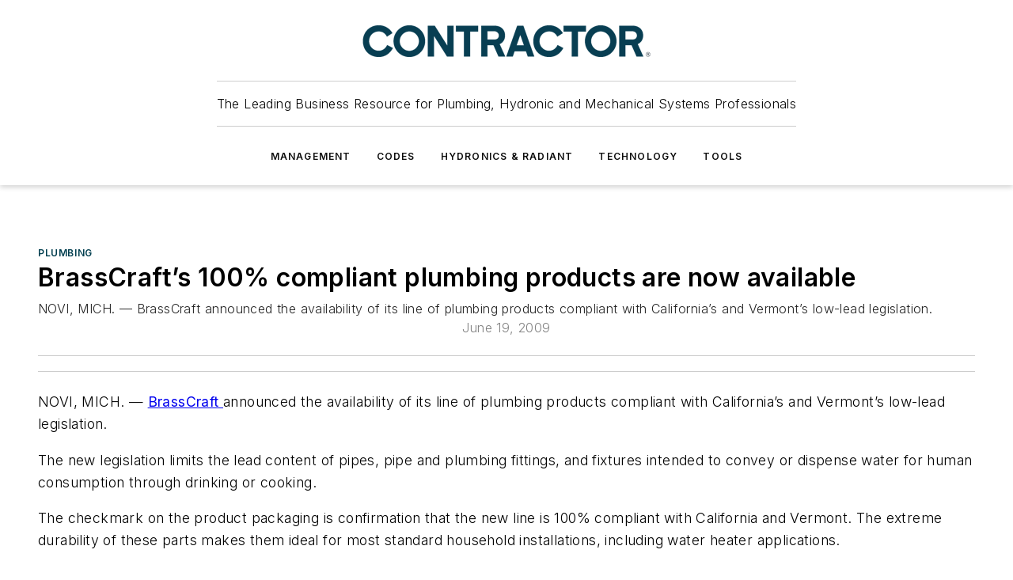

--- FILE ---
content_type: text/html;charset=utf-8
request_url: https://www.contractormag.com/plumbing/article/20876723/brasscrafts-100-compliant-plumbing-products-are-now-available
body_size: 57495
content:
<!DOCTYPE html><html  lang="en"><head><meta charset="utf-8"><meta name="viewport" content="width=device-width, initial-scale=1, shrink-to-fit=no"><script type="text/javascript" src="/ruxitagentjs_ICA7NVfqrux_10327251022105625.js" data-dtconfig="rid=RID_-858673030|rpid=263532541|domain=contractormag.com|reportUrl=/rb_bf25051xng|app=ea7c4b59f27d43eb|cuc=ll64881i|owasp=1|mel=100000|expw=1|featureHash=ICA7NVfqrux|dpvc=1|lastModification=1765214479370|tp=500,50,0|rdnt=1|uxrgce=1|srbbv=2|agentUri=/ruxitagentjs_ICA7NVfqrux_10327251022105625.js"></script><script type="importmap">{"imports":{"#entry":"/_nuxt/DQciwgEn.js"}}</script><title>BrassCraft’s 100% compliant plumbing products are now available | Contractor Magazine</title><link href="https://fonts.gstatic.com" rel="preconnect"><link href="https://cdn.cookielaw.org" rel="preconnect"><link href="https://gemenon.graphql.aspire-ebm.com" rel="preconnect"><style type="text/css">
            :root {
              --spacing-unit: 6px;
--spacing: 48px;
--color-line: #CDCDCD;
--color-primary-main: #003e4f;
--color-primary-container: #00546b;
--color-on-primary-container: #00222b;
--color-secondary-main: #0082a1;
--color-secondary-container: #dae7f3;
--color-on-secondary-container: #002e38;
--color-black: #0d0d0d;
--color-white: #ffffff;
--color-grey: #b2c3ce;
--color-light-grey: #e0e0e0;
--primary-font-family: Inter;
--site-max-width: 1300px;
            }
          </style><style>@media (max-width:760px){.mobile-hidden{display:none!important}}.admin-layout a{color:#3867a6}.admin-layout .vs__dropdown-toggle{background:#fff;border:1px solid #9da4b0}.ebm-layout{overflow-anchor:none;width:100%}</style><style>@media (max-width:760px){.mobile-hidden[data-v-45fa8452]{display:none!important}}.admin-layout a[data-v-45fa8452]{color:#3867a6}.admin-layout .vs__dropdown-toggle[data-v-45fa8452]{background:#fff;border:1px solid #9da4b0}.ebm-page[data-v-45fa8452]{display:flex;flex-direction:column;font-family:Arial}.ebm-page .hasToolbar[data-v-45fa8452]{max-width:calc(100% - 49px)}.ebm-page__layout[data-v-45fa8452]{z-index:2}.ebm-page__layout[data-v-45fa8452],.ebm-page__page[data-v-45fa8452]{flex:1;pointer-events:none;position:relative}.ebm-page__page[data-v-45fa8452]{display:flex;flex-direction:column;z-index:1}.ebm-page__main[data-v-45fa8452]{flex:1;margin:auto;width:100%}.ebm-page__content[data-v-45fa8452]{padding:0;pointer-events:all}@media (min-width:600px){.ebm-page__content[data-v-45fa8452]{padding:"0 10px"}}.ebm-page__reskin-background[data-v-45fa8452]{background-position:top;background-repeat:no-repeat;background-size:cover;height:100%;left:0;overflow:hidden;position:fixed;top:0;width:100%;z-index:0}.ebm-page__reskin-ad[data-v-45fa8452]{padding:1.5rem 0;position:relative;text-align:center;z-index:1}.ebm-page__siteskin-ad[data-v-45fa8452]{margin-top:24px;pointer-events:all;position:fixed;transition:all 125ms;z-index:100}.ebm-page__siteskin-ad__left[data-v-45fa8452]{right:50%}@media (max-width:1636px){.ebm-page__siteskin-ad__left[data-v-45fa8452]{display:none}}.ebm-page__siteskin-ad__right[data-v-45fa8452]{left:50%}@media (max-width:1636px){.ebm-page__siteskin-ad__right[data-v-45fa8452]{display:none}}.ebm-page .ebm-page__primary[data-v-45fa8452]{margin-top:0}.ebm-page .page-content-wrapper[data-v-45fa8452]{margin:auto;width:100%}.ebm-page .load-more[data-v-45fa8452]{padding:10px 0;pointer-events:all;text-align:center;width:100%}.ebm-page .load-more[data-v-45fa8452]>*{margin:auto;padding:0 5px}.ebm-page .load-more .label[data-v-45fa8452]{display:flex;flex-direction:row}.ebm-page .load-more .label[data-v-45fa8452]>*{margin:0 5px}.ebm-page .footer[data-v-45fa8452]{position:relative}.ebm-page .ebm-page__primary[data-v-45fa8452]{margin-top:calc(var(--spacing)/2)}.ebm-page .ebm-page__content[data-v-45fa8452]{display:flex;flex-direction:column;gap:var(--spacing);margin:0!important}.ebm-page .ebm-page__content[data-v-45fa8452]>*{position:relative}.ebm-page .ebm-page__content[data-v-45fa8452]>:after{background-color:var(--color-line);bottom:auto;bottom:calc(var(--spacing)*-.5*1);content:"";height:1px;left:0;position:absolute;right:0}.ebm-page .ebm-page__content[data-v-45fa8452]>:last-child:after{display:none}.ebm-page .page-content-wrapper[data-v-45fa8452]{display:flex;flex-direction:column;gap:var(--spacing);max-width:var(--site-max-width);padding:0 calc(var(--spacing)/2)}@media (min-width:800px){.ebm-page .page-content-wrapper[data-v-45fa8452]{padding:0 var(--spacing)}}.ebm-page .page-content-wrapper[data-v-45fa8452]>*{position:relative}.ebm-page .page-content-wrapper[data-v-45fa8452]>:after{background-color:var(--color-line);bottom:auto;bottom:calc(var(--spacing)*-.5*1);content:"";height:1px;left:0;position:absolute;right:0}.ebm-page .page-content-wrapper[data-v-45fa8452]>:last-child:after{display:none}.ebm-page .load-more[data-v-45fa8452]{padding:0}.ebm-page .secondary-pages .page-content-wrapper[data-v-45fa8452],.ebm-page.full-width .page-content-wrapper[data-v-45fa8452]{max-width:100%!important;padding:0!important}.ebm-page .secondary-pages .ebm-page__primary[data-v-45fa8452],.ebm-page.full-width .ebm-page__primary[data-v-45fa8452]{margin-top:0!important}@media print{.ebm-page__page[data-v-45fa8452]{display:block}}</style><style>@media (max-width:760px){.mobile-hidden[data-v-06639cce]{display:none!important}}.admin-layout a[data-v-06639cce]{color:#3867a6}.admin-layout .vs__dropdown-toggle[data-v-06639cce]{background:#fff;border:1px solid #9da4b0}#header-leaderboard-ad[data-v-06639cce]{align-items:center;display:flex;justify-content:center;padding:1rem}</style><style>html{scroll-padding-top:calc(var(--header-height) + 16px)}</style><style>@media (max-width:760px){.mobile-hidden[data-v-b96d99b2]{display:none!important}}.admin-layout a[data-v-b96d99b2]{color:#3867a6}.admin-layout .vs__dropdown-toggle[data-v-b96d99b2]{background:#fff;border:1px solid #9da4b0}header[data-v-b96d99b2]{bottom:0;margin:auto;position:sticky;top:0;transition:top .5s cubic-bezier(.645,.045,.355,1);z-index:50}header .reskin-ad[data-v-b96d99b2]{padding:1.5rem 0;text-align:center}.navbar[data-v-b96d99b2]{background-color:#fff;box-shadow:0 3px 6px #00000029;left:0;opacity:1;padding-bottom:2rem;padding-top:2rem;right:0}.navbar .content[data-v-b96d99b2]{margin:auto;max-width:var(--site-max-width);padding:0 calc(var(--spacing)/2)}@media (min-width:800px){.navbar .content[data-v-b96d99b2]{padding:0 var(--spacing)}}.top-navbar[data-v-b96d99b2]{align-items:center;display:flex;justify-content:space-between}@media (max-width:900px){.logo[data-v-b96d99b2]{flex-grow:1}.logo img[data-v-b96d99b2]{max-width:180px}}@media (max-width:450px){.logo img[data-v-b96d99b2]{max-width:140px}}@media (max-width:370px){.logo img[data-v-b96d99b2]{max-width:120px}}@media (max-width:350px){.logo img[data-v-b96d99b2]{max-width:100px}}.bottom-navbar[data-v-b96d99b2]{max-height:100px;overflow:visible;transition:all .15s cubic-bezier(.86,0,.07,1)}.bottom-navbar.hidden[data-v-b96d99b2]{max-height:0;overflow:hidden;transform:scale(0)}.actions[data-v-b96d99b2]{align-items:center;-moz-column-gap:.5rem;column-gap:.5rem;display:flex;flex-basis:0;flex-grow:1}@media (max-width:900px){.actions[data-v-b96d99b2]{flex-basis:auto;flex-grow:0}}.actions.left[data-v-b96d99b2]{justify-content:left}.actions.right[data-v-b96d99b2]{-moz-column-gap:0;column-gap:0;justify-content:right}.actions .login-container[data-v-b96d99b2]{display:flex;gap:16px}@media (max-width:900px){.actions .login-container[data-v-b96d99b2]{gap:8px}}@media (max-width:450px){.actions .login-container[data-v-b96d99b2]{gap:4px}}@media (max-width:900px){.search-icon[data-v-b96d99b2]{display:none}}.cta[data-v-b96d99b2]{border-bottom:1px solid var(--color-line);border-top:1px solid var(--color-line);margin:1.5rem auto auto;width:-moz-fit-content;width:fit-content}@media (max-width:900px){.cta[data-v-b96d99b2]{display:none}}.sub-menu[data-v-b96d99b2]{align-items:center;display:flex;justify-content:center;list-style:none;margin-top:1.5rem;padding:0;white-space:nowrap}@media (max-width:1000px){.sub-menu[data-v-b96d99b2]{display:none}}.sub-menu-item[data-v-b96d99b2]{margin-left:1rem;margin-right:1rem}.menu-item[data-v-b96d99b2],.sub-menu-link[data-v-b96d99b2]{color:var(--color-black);font-size:.75rem;font-weight:600;letter-spacing:.1em;text-transform:uppercase}.popover-menu[data-v-b96d99b2]{align-items:flex-start;background-color:#fff;box-shadow:0 3px 6px #00000029;display:flex;flex-direction:column;justify-content:left;padding:1.5rem;text-align:left;width:200px}.popover-menu .menu-item[data-v-b96d99b2]{align-items:center;display:flex;margin-bottom:1rem}.popover-menu .menu-item .icon[data-v-b96d99b2]{margin-right:1rem}</style><style>@media (max-width:760px){.mobile-hidden{display:none!important}}.admin-layout a{color:#3867a6}.admin-layout .vs__dropdown-toggle{background:#fff;border:1px solid #9da4b0}.ebm-icon{cursor:pointer}.ebm-icon .tooltip-wrapper{display:block}.ebm-icon.disabled{cursor:not-allowed}.ebm-icon.arrowUp{margin-top:3px}.ebm-icon.arrowDown{margin-top:-5px;transform:rotate(180deg)}.ebm-icon.loading{animation-duration:2s;animation-iteration-count:infinite;animation-name:spin;animation-timing-function:linear}.ebm-icon.label{align-items:center;display:flex;flex-direction:column;font-size:.8em;justify-content:center;padding:0 5px}@keyframes spin{0%{transform:rotate(0)}to{transform:rotate(1turn)}}.ebm-icon .icon,.ebm-icon svg{display:block}</style><style>@media (max-width:760px){.mobile-hidden{display:none!important}}.admin-layout a{color:#3867a6}.admin-layout .vs__dropdown-toggle{background:#fff;border:1px solid #9da4b0}.ebm-mega-menu{background-color:var(--color-black);color:#fff;container-type:inline-size;display:none;height:100%;left:0;opacity:0;overflow:auto;position:fixed;text-align:center;top:0;transition-behavior:allow-discrete;transition-duration:.3s;transition-property:overlay display opacity;width:100%}.ebm-mega-menu.cms-user-logged-in{left:49px;width:calc(100% - 49px)}.ebm-mega-menu.open{display:block;opacity:1}@starting-style{.ebm-mega-menu.open{opacity:0}}@container (max-width: 750px){.ebm-mega-menu .mega-menu-header{display:flex}}.ebm-mega-menu .mega-menu-header .icon{margin-left:30px;margin-top:40px;width:24px}.ebm-mega-menu .mega-menu-header .logo{height:35px;max-width:100%}@container (min-width: 750px){.ebm-mega-menu .mega-menu-header .logo{height:50px;margin-bottom:30px}}@container (max-width: 750px){.ebm-mega-menu .mega-menu-header .logo{margin-top:20px}.ebm-mega-menu .mega-menu-header .logo img{height:auto;margin-left:5px;max-width:140px}}.ebm-mega-menu .mega-menu-container{margin:auto}@container (min-width: 750px){.ebm-mega-menu .mega-menu-container{max-width:850px;width:100%}}.ebm-mega-menu .mega-menu-container .search-field{padding-bottom:50px}@container (max-width: 900px){.ebm-mega-menu .mega-menu-container .search-field{margin-left:calc(var(--spacing)/2);margin-right:calc(var(--spacing)/2)}}.ebm-mega-menu .mega-menu-container .nav-links{display:grid;gap:calc(var(--spacing)/2);grid-template-columns:1fr;position:relative}.ebm-mega-menu .mega-menu-container .nav-links:after{background-color:var(--color-line);bottom:auto;bottom:calc(var(--spacing)*-.5*1);content:"";height:1px;left:0;position:absolute;right:0}.ebm-mega-menu .mega-menu-container .nav-links:last-child:after{display:none}@container (max-width: 900px){.ebm-mega-menu .mega-menu-container .nav-links{margin-left:calc(var(--spacing)/2);margin-right:calc(var(--spacing)/2)}}@container (min-width: 750px){.ebm-mega-menu .mega-menu-container .nav-links{gap:calc(var(--spacing)*2);grid-template-columns:1fr 1fr 1fr;padding-bottom:var(--spacing)}}.ebm-mega-menu .mega-menu-container .nav-links .section{display:flex;flex-direction:column;font-weight:400;list-style:none;text-align:center}@container (max-width: 750px){.ebm-mega-menu .mega-menu-container .nav-links .section{gap:5px;padding-top:30px;position:relative}.ebm-mega-menu .mega-menu-container .nav-links .section:after{background-color:var(--color-line);bottom:auto;bottom:calc(var(--spacing)*-.5*1);content:"";height:1px;left:0;position:absolute;right:0}.ebm-mega-menu .mega-menu-container .nav-links .section:last-child:after{display:none}.ebm-mega-menu .mega-menu-container .nav-links .section:first-child{padding-top:15px}}@container (min-width: 750px){.ebm-mega-menu .mega-menu-container .nav-links .section{border-bottom:none;font-size:1.25rem;gap:16px;position:relative;text-align:left}.ebm-mega-menu .mega-menu-container .nav-links .section:after{background-color:var(--color-line);bottom:0;content:"";height:100%;left:auto;position:absolute;right:calc(var(--spacing)*-.5*2);top:0;width:1px}.ebm-mega-menu .mega-menu-container .nav-links .section:last-child:after{display:none}}.ebm-mega-menu .mega-menu-container .nav-links .section a{color:#fff}.ebm-mega-menu .mega-menu-container .nav-links .section .title{font-size:.75rem;font-weight:400;text-transform:uppercase}.ebm-mega-menu .mega-menu-container .affiliate-links{display:flex;justify-content:center;margin-top:var(--spacing);padding:calc(var(--spacing)*.5);position:relative}.ebm-mega-menu .mega-menu-container .affiliate-links:after{background-color:var(--color-line);bottom:auto;bottom:calc(var(--spacing)*-.5*1);content:"";height:1px;left:0;position:absolute;right:0}.ebm-mega-menu .mega-menu-container .affiliate-links:last-child:after{display:none}.ebm-mega-menu .mega-menu-container .affiliate-links .ebm-affiliated-brands-direction{flex-direction:column;gap:calc(var(--spacing)*.5)}.ebm-mega-menu .mega-menu-container .social-links{align-items:center;display:flex;flex-direction:column;font-size:.75rem;justify-content:center;margin-top:var(--spacing);padding:calc(var(--spacing)*.5);text-transform:uppercase}.ebm-mega-menu .mega-menu-container .social-links .socials{gap:16px;margin:16px 16px 24px}</style><style>@media (max-width:760px){.mobile-hidden{display:none!important}}.admin-layout a{color:#3867a6}.admin-layout .vs__dropdown-toggle{background:#fff;border:1px solid #9da4b0}.ebm-search-field{container-type:inline-size;position:relative}.ebm-search-field .input{padding:10px 0;position:relative;width:100%}.ebm-search-field .input .icon{bottom:0;height:24px;margin:auto;position:absolute;right:.5rem;top:0}.ebm-search-field .input .clear-icon{bottom:0;height:24px;margin:auto;position:absolute;right:2.5rem;top:0}.ebm-search-field .input input{background-color:var(--c4e26338);border:1px solid var(--7798abdd);border-radius:5px;color:var(--0c12ecfc);font-size:1em;padding:1rem 8px 1rem 20px;width:100%}.ebm-search-field .sponsor-container{align-items:center;display:flex;font-size:.5rem;gap:5px;height:24px;margin:auto;position:absolute;right:10%;top:20%}@container (max-width: 750px){.ebm-search-field .sponsor-container{justify-content:flex-end;padding:10px 15px 0 0;position:static}}.ebm-search-field input[type=search]::-webkit-search-cancel-button,.ebm-search-field input[type=search]::-webkit-search-decoration{-webkit-appearance:none;appearance:none}</style><style>@media (max-width:760px){.mobile-hidden[data-v-3823c912]{display:none!important}}.admin-layout a[data-v-3823c912]{color:#3867a6}.admin-layout .vs__dropdown-toggle[data-v-3823c912]{background:#fff;border:1px solid #9da4b0}.ebm-affiliated-brands[data-v-3823c912]{display:flex;flex-direction:row;font-size:.75rem}.ebm-affiliated-brands__label[data-v-3823c912]{display:block;padding:0 calc(var(--spacing)/2)}.ebm-affiliated-brands__links[data-v-3823c912]{display:flex;flex-direction:row;flex-wrap:wrap;justify-content:center}.ebm-affiliated-brands__links>div[data-v-3823c912]{padding:0 calc(var(--spacing)/4)}.ebm-affiliated-brands__links>div a[data-v-3823c912]{color:var(--link-color);font-weight:600}</style><style>@media (max-width:760px){.mobile-hidden[data-v-8e92f456]{display:none!important}}.admin-layout a[data-v-8e92f456]{color:#3867a6}.admin-layout .vs__dropdown-toggle[data-v-8e92f456]{background:#fff;border:1px solid #9da4b0}.ebm-socials[data-v-8e92f456]{display:flex;flex-wrap:wrap}.ebm-socials__icon[data-v-8e92f456]{cursor:pointer;margin-right:7px;text-decoration:none}.ebm-socials .text[data-v-8e92f456]{height:0;overflow:hidden;text-indent:-9999px}</style><style>@media (max-width:760px){.mobile-hidden{display:none!important}}.admin-layout a{color:#3867a6}.admin-layout .vs__dropdown-toggle{background:#fff;border:1px solid #9da4b0}.ebm-ad-target__outer{display:flex;height:auto;justify-content:center;max-width:100%;width:100%}.ebm-ad-target__inner{align-items:center;display:flex}.ebm-ad-target img{max-width:100%}.ebm-ad-target iframe{box-shadow:0 .125rem .25rem #00000013}</style><style>@media (max-width:760px){.mobile-hidden[data-v-4c12f864]{display:none!important}}.admin-layout a[data-v-4c12f864]{color:#3867a6}.admin-layout .vs__dropdown-toggle[data-v-4c12f864]{background:#fff;border:1px solid #9da4b0}#sticky-bottom-ad[data-v-4c12f864]{align-items:center;background:#000000bf;display:flex;justify-content:center;left:0;padding:8px;position:fixed;right:0;z-index:999}#sticky-bottom-ad .close-button[data-v-4c12f864]{background:none;border:0;color:#fff;cursor:pointer;font-weight:900;margin:8px;position:absolute;right:0;top:0}.slide-up-enter[data-v-4c12f864],.slide-up-leave-to[data-v-4c12f864]{opacity:0;transform:translateY(200px)}.slide-up-enter-active[data-v-4c12f864]{transition:all .25s ease-out}.slide-up-leave-active[data-v-4c12f864]{transition:all .25s ease-in}</style><style>@media (max-width:760px){.mobile-hidden[data-v-0622f0e1]{display:none!important}}.admin-layout a[data-v-0622f0e1]{color:#3867a6}.admin-layout .vs__dropdown-toggle[data-v-0622f0e1]{background:#fff;border:1px solid #9da4b0}.grid[data-v-0622f0e1]{container-type:inline-size;margin:auto}.grid .grid-row[data-v-0622f0e1]{position:relative}.grid .grid-row[data-v-0622f0e1]:after{background-color:var(--color-line);bottom:auto;bottom:calc(var(--spacing)*-.5*1);content:"";height:1px;left:0;position:absolute;right:0}.grid .grid-row.hide-bottom-border[data-v-0622f0e1]:after,.grid .grid-row[data-v-0622f0e1]:last-child:after{display:none}@container (width >= 750px){.grid .grid-row.mobile-only[data-v-0622f0e1]{display:none}}@container (width < 750px){.grid .grid-row.exclude-mobile[data-v-0622f0e1]{display:none}}</style><style>@media (max-width:760px){.mobile-hidden[data-v-840eddae]{display:none!important}}.admin-layout a[data-v-840eddae]{color:#3867a6}.admin-layout .vs__dropdown-toggle[data-v-840eddae]{background:#fff;border:1px solid #9da4b0}.web-row[data-v-840eddae]{container-type:inline-size}.web-row .row[data-v-840eddae]{--col-size:calc(50% - var(--spacing)*1/2);display:grid;padding-bottom:0ver;padding-top:0;width:100%}@media (min-width:750px){.web-row .row[data-v-840eddae]{padding-left:0;padding-right:0}}@media (min-width:500px){.web-row .row.restricted[data-v-840eddae]{margin:auto;max-width:66%}}.web-row .row .column-wrapper[data-v-840eddae]{display:flex;order:0;width:100%}.web-row .row.largest_first.layout1_2 .column-wrapper[data-v-840eddae]:nth-child(2),.web-row .row.largest_first.layout1_2_1 .column-wrapper[data-v-840eddae]:nth-child(2),.web-row .row.largest_first.layout1_3 .column-wrapper[data-v-840eddae]:nth-child(2){order:-1}@container (min-width: 750px){.web-row .row.layout1_1[data-v-840eddae]{display:grid;grid-template-columns:minmax(0,1fr) minmax(0,1fr)}.web-row .row.layout1_1 .column-wrapper[data-v-840eddae]{position:relative}.web-row .row.layout1_1 .column-wrapper[data-v-840eddae]:after{background-color:var(--color-line);bottom:0;content:"";height:100%;left:auto;position:absolute;right:calc(var(--spacing)*-.5*1);top:0;width:1px}.web-row .row.layout1_1 .column-wrapper[data-v-840eddae]:last-child:after{display:none}.web-row .row.layout1_2[data-v-840eddae]{display:grid;grid-template-columns:minmax(0,var(--col-size)) minmax(0,var(--col-size))}.web-row .row.layout1_2 .column-wrapper[data-v-840eddae]{position:relative}.web-row .row.layout1_2 .column-wrapper[data-v-840eddae]:after{background-color:var(--color-line);bottom:0;content:"";height:100%;left:auto;position:absolute;right:calc(var(--spacing)*-.5*1);top:0;width:1px}.web-row .row.layout1_2 .column-wrapper[data-v-840eddae]:last-child:after{display:none}.web-row .row.layout1_2 .column-wrapper[data-v-840eddae]:nth-child(2){order:0!important}}@container (min-width: 1050px){.web-row .row.layout1_2[data-v-840eddae]{--col-size:calc(33.33333% - var(--spacing)*2/3);grid-template-columns:var(--col-size) calc(var(--col-size)*2 + var(--spacing))}}@container (min-width: 750px){.web-row .row.layout2_1[data-v-840eddae]{display:grid;grid-template-columns:minmax(0,var(--col-size)) minmax(0,var(--col-size))}.web-row .row.layout2_1 .column-wrapper[data-v-840eddae]{position:relative}.web-row .row.layout2_1 .column-wrapper[data-v-840eddae]:after{background-color:var(--color-line);bottom:0;content:"";height:100%;left:auto;position:absolute;right:calc(var(--spacing)*-.5*1);top:0;width:1px}.web-row .row.layout2_1 .column-wrapper[data-v-840eddae]:last-child:after{display:none}}@container (min-width: 1050px){.web-row .row.layout2_1[data-v-840eddae]{--col-size:calc(33.33333% - var(--spacing)*2/3);grid-template-columns:calc(var(--col-size)*2 + var(--spacing)) var(--col-size)}}@container (min-width: 1100px){.web-row .row.layout1_1_1[data-v-840eddae]{--col-size:calc(33.33333% - var(--spacing)*2/3);display:grid;grid-template-columns:minmax(0,var(--col-size)) minmax(0,var(--col-size)) minmax(0,var(--col-size))}.web-row .row.layout1_1_1 .column-wrapper[data-v-840eddae]{position:relative}.web-row .row.layout1_1_1 .column-wrapper[data-v-840eddae]:after{background-color:var(--color-line);bottom:0;content:"";height:100%;left:auto;position:absolute;right:calc(var(--spacing)*-.5*1);top:0;width:1px}.web-row .row.layout1_1_1 .column-wrapper[data-v-840eddae]:last-child:after{display:none}}</style><style>@media (max-width:760px){.mobile-hidden{display:none!important}}.admin-layout a{color:#3867a6}.admin-layout .vs__dropdown-toggle{background:#fff;border:1px solid #9da4b0}.web-grid-title{align-items:center;container-type:inline-size;font-family:var(--primary-font-family);margin-bottom:calc(var(--spacing)/2);max-width:100%;width:100%}.web-grid-title .title{display:flex;flex:1 0 auto;font-size:1.9rem;font-weight:600;gap:var(--spacing-unit);letter-spacing:-.01em;line-height:40px;max-width:100%;overflow:hidden;text-overflow:ellipsis}.web-grid-title .title .grid-title-image-icon{height:23px;margin-top:8px}.web-grid-title.has-link .title{max-width:calc(100% - 100px)}.web-grid-title .divider{background-color:var(--color-line);height:1px;width:100%}.web-grid-title .view-more{color:var(--color-primary-main);cursor:primary;flex:0 1 auto;font-size:.75rem;font-weight:600;letter-spacing:.05em;line-height:18px;text-transform:uppercase;white-space:nowrap}@container (max-width: 500px){.web-grid-title .view-more{display:none}}.web-grid-title.primary{display:flex;gap:5px}.web-grid-title.primary .topbar,.web-grid-title.secondary .divider,.web-grid-title.secondary .view-more{display:none}.web-grid-title.secondary .topbar{background-color:var(--color-primary-main);height:8px;margin-bottom:calc(var(--spacing)/3);width:80px}</style><style>@media (max-width:760px){.mobile-hidden[data-v-2e2a3563]{display:none!important}}.admin-layout a[data-v-2e2a3563]{color:#3867a6}.admin-layout .vs__dropdown-toggle[data-v-2e2a3563]{background:#fff;border:1px solid #9da4b0}.column[data-v-2e2a3563]{align-items:stretch;display:flex;flex-wrap:wrap;height:100%;position:relative}.column[data-v-2e2a3563],.column .standard-blocks[data-v-2e2a3563],.column .sticky-blocks[data-v-2e2a3563]{width:100%}.column.block-align-center[data-v-2e2a3563]{align-items:center;justify-content:center}.column.block-align-top[data-v-2e2a3563]{align-items:top;flex-direction:column}.column.block-align-sticky[data-v-2e2a3563]{align-items:start;display:block;justify-content:center}.column.block-align-equalize[data-v-2e2a3563]{align-items:stretch}.column .sticky-blocks.has-standard[data-v-2e2a3563]{margin-top:var(--spacing)}.column .block-wrapper[data-v-2e2a3563]{max-width:100%;position:relative}.column .block-wrapper[data-v-2e2a3563]:after{background-color:var(--color-line);bottom:auto;bottom:calc(var(--spacing)*-.5*1);content:"";height:1px;left:0;position:absolute;right:0}.column .block-wrapper.hide-bottom-border[data-v-2e2a3563]:after,.column .block-wrapper[data-v-2e2a3563]:last-child:after,.column .standard-blocks:not(.has-sticky) .block-wrapper[data-v-2e2a3563]:last-child:after,.column .sticky-blocks .block-wrapper[data-v-2e2a3563]:last-child:after{display:none}@media print{.column[data-v-2e2a3563]{height:auto}}</style><style>@media (max-width:760px){.mobile-hidden[data-v-a4efc542]{display:none!important}}.admin-layout a[data-v-a4efc542]{color:#3867a6}.admin-layout .vs__dropdown-toggle[data-v-a4efc542]{background:#fff;border:1px solid #9da4b0}.block[data-v-a4efc542]{display:flex;flex-direction:column;overflow:visible;width:100%}.block .block-title[data-v-a4efc542]{margin-bottom:calc(var(--spacing)/2)}.block .above-cta[data-v-a4efc542]{height:100%}.block .title[data-v-a4efc542]{font-size:1rem;line-height:1rem;text-transform:uppercase}.block .title a[data-v-a4efc542]{color:inherit;text-decoration:none}.block .title a[data-v-a4efc542]:hover{text-decoration:underline}.block .title template[data-v-a4efc542]{display:inline-block}.block .content[data-v-a4efc542]{display:flex;width:100%}.block .cta[data-v-a4efc542]{align-items:center;display:flex;flex-direction:column;font-size:1rem;gap:calc(var(--spacing)/2);justify-content:space-between}@container (width > 500px){.block .cta[data-v-a4efc542]{flex-direction:row}}</style><style>@media (max-width:760px){.mobile-hidden[data-v-3dec0756]{display:none!important}}.admin-layout a[data-v-3dec0756]{color:#3867a6}.admin-layout .vs__dropdown-toggle[data-v-3dec0756]{background:#fff;border:1px solid #9da4b0}.ebm-button-wrapper[data-v-3dec0756]{display:inline-block}.ebm-button-wrapper .ebm-button[data-v-3dec0756]{border:1px solid;border-radius:.1rem;cursor:pointer;display:block;font-weight:600;outline:none;text-transform:uppercase;width:100%}.ebm-button-wrapper .ebm-button .content[data-v-3dec0756]{align-items:center;display:flex;gap:var(--spacing-unit);justify-content:center}.ebm-button-wrapper .ebm-button .content.icon-right[data-v-3dec0756]{flex-direction:row-reverse}.ebm-button-wrapper .ebm-button[data-v-3dec0756]:focus,.ebm-button-wrapper .ebm-button[data-v-3dec0756]:hover{box-shadow:0 0 .1rem #3e5d8580;filter:contrast(125%)}.ebm-button-wrapper .ebm-button[data-v-3dec0756]:active{box-shadow:0 0 .3rem #1c417280}.ebm-button-wrapper .ebm-button[data-v-3dec0756]:active:after{height:200px;width:200px}.ebm-button-wrapper .ebm-button--small[data-v-3dec0756]{font-size:.75rem;padding:.2rem .4rem}.ebm-button-wrapper .ebm-button--medium[data-v-3dec0756]{font-size:.75rem;padding:.3rem .6rem}.ebm-button-wrapper .ebm-button--large[data-v-3dec0756]{font-size:.75rem;line-height:1.25rem;padding:.5rem 1rem}@media (max-width:450px){.ebm-button-wrapper .ebm-button--large[data-v-3dec0756]{padding:.5rem}}.ebm-button-wrapper .ebm-button--fullWidth[data-v-3dec0756]{font-size:1.15rem;margin:0 auto;padding:.5rem 1rem;width:100%}.ebm-button-wrapper.primary .ebm-button[data-v-3dec0756],.ebm-button-wrapper.solid .ebm-button[data-v-3dec0756]{background-color:var(--button-accent-color);border-color:var(--button-accent-color);color:var(--button-text-color)}.ebm-button-wrapper.primary .ebm-button[data-v-3dec0756]:hover,.ebm-button-wrapper.solid .ebm-button[data-v-3dec0756]:hover{text-decoration:underline}.ebm-button-wrapper.hollow .ebm-button[data-v-3dec0756]{background-color:transparent;background-color:#fff;border:1px solid var(--button-accent-color);color:var(--button-accent-color)}.ebm-button-wrapper.hollow .ebm-button[data-v-3dec0756]:hover{text-decoration:underline}.ebm-button-wrapper.borderless .ebm-button[data-v-3dec0756]{background-color:transparent;border-color:transparent;color:var(--button-accent-color)}.ebm-button-wrapper.borderless .ebm-button[data-v-3dec0756]:hover{background-color:var(--button-accent-color);color:#fff;text-decoration:underline}.ebm-button-wrapper .ebm-button[data-v-3dec0756]{transition:all .15s ease-in-out}</style><style>@media (max-width:760px){.mobile-hidden{display:none!important}}.admin-layout a{color:#3867a6}.admin-layout .vs__dropdown-toggle{background:#fff;border:1px solid #9da4b0}.web-footer-new{display:flex;font-size:1rem;font-weight:400;justify-content:center;padding-bottom:calc(var(--spacing)/2);pointer-events:all;width:100%}.web-footer-new a{color:var(--link-color)}.web-footer-new .container{display:flex;justify-content:center;width:100%}.web-footer-new .container .container-wrapper{display:flex;flex-direction:column;gap:var(--spacing);width:100%}@media (min-width:800px){.web-footer-new .container{flex-direction:row}}.web-footer-new .container .row{position:relative;width:100%}.web-footer-new .container .row:after{background-color:var(--color-line);bottom:auto;bottom:calc(var(--spacing)*-.5*1);content:"";height:1px;left:0;position:absolute;right:0}.web-footer-new .container .row:last-child:after{display:none}.web-footer-new .container .row.full-width{justify-items:center}.web-footer-new .container .column-wrapper{display:grid;gap:var(--spacing);grid-template-columns:1fr}.web-footer-new .container .column-wrapper.full-width{max-width:var(--site-max-width)!important;padding:0 calc(var(--spacing)*1.5);width:100%}.web-footer-new .container .column-wrapper .col{align-items:center;display:flex;flex-direction:column;gap:calc(var(--spacing)/4);justify-content:center;margin:0 auto;max-width:80%;position:relative;text-align:center}.web-footer-new .container .column-wrapper .col:after{background-color:var(--color-line);bottom:auto;bottom:calc(var(--spacing)*-.5*1);content:"";height:1px;left:0;position:absolute;right:0}.web-footer-new .container .column-wrapper .col:last-child:after{display:none}.web-footer-new .container .column-wrapper .col.valign-middle{align-self:center}@media (min-width:800px){.web-footer-new .container .column-wrapper{align-items:start;gap:var(--spacing)}.web-footer-new .container .column-wrapper.cols1_1_1{grid-template-columns:1fr 1fr 1fr}.web-footer-new .container .column-wrapper.cols1_1{grid-template-columns:1fr 1fr}.web-footer-new .container .column-wrapper .col{align-items:start;max-width:100%;position:relative;text-align:left}.web-footer-new .container .column-wrapper .col:after{background-color:var(--color-line);bottom:0;content:"";height:100%;left:auto;position:absolute;right:calc(var(--spacing)*-.5*1);top:0;width:1px}.web-footer-new .container .column-wrapper .col:last-child:after{display:none}}.web-footer-new .corporatelogo{align-self:center;filter:brightness(0);height:auto;margin-right:var(--spacing-unit);width:100px}.web-footer-new .menu-copyright{align-items:center;display:flex;flex-direction:column;gap:calc(var(--spacing)/2)}.web-footer-new .menu-copyright.full-width{max-width:var(--site-max-width);padding:0 calc(var(--spacing)*1.5);width:100%}.web-footer-new .menu-copyright .links{display:flex;font-size:.75rem;gap:calc(var(--spacing)/4);list-style:none;margin:0;padding:0}.web-footer-new .menu-copyright .copyright{display:flex;flex-direction:row;flex-wrap:wrap;font-size:.8em;justify-content:center}@media (min-width:800px){.web-footer-new .menu-copyright{flex-direction:row;justify-content:space-between}}.web-footer-new .blocktitle{color:#000;font-size:1.1rem;font-weight:600;width:100%}.web-footer-new .web-affiliated-brands-direction{flex-direction:column}@media (min-width:800px){.web-footer-new .web-affiliated-brands-direction{flex-direction:row}}</style><style>@media (max-width:760px){.mobile-hidden{display:none!important}}.admin-layout a{color:#3867a6}.admin-layout .vs__dropdown-toggle{background:#fff;border:1px solid #9da4b0}.ebm-web-subscribe-wrapper{display:flex;flex-direction:column;height:100%;overflow:auto}.ebm-web-subscribe-content{height:100%;overflow:auto;padding:calc(var(--spacing)*.5) var(--spacing)}@container (max-width: 750px){.ebm-web-subscribe-content{padding-bottom:100%}}.ebm-web-subscribe-content .web-subscribe-header .web-subscribe-title{align-items:center;display:flex;gap:var(--spacing);justify-content:space-between;line-height:normal}.ebm-web-subscribe-content .web-subscribe-header .web-subscribe-title .close-button{align-items:center;cursor:pointer;display:flex;font-size:.75rem;font-weight:600;text-transform:uppercase}.ebm-web-subscribe-content .web-subscribe-header .web-subscribe-subtext{padding-bottom:var(--spacing)}.ebm-web-subscribe-content .web-subscribe-header .newsletter-items{display:grid;gap:10px;grid-template-columns:1fr 1fr}@container (max-width: 750px){.ebm-web-subscribe-content .web-subscribe-header .newsletter-items{grid-template-columns:1fr}}.ebm-web-subscribe-content .web-subscribe-header .newsletter-items .newsletter-item{border:1px solid var(--color-line);display:flex;flex-direction:row;flex-direction:column;gap:1rem;padding:1rem}.ebm-web-subscribe-content .web-subscribe-header .newsletter-items .newsletter-item .newsletter-title{display:flex;font-size:1.25rem;font-weight:600;justify-content:space-between;letter-spacing:-.01em;line-height:25px}.ebm-web-subscribe-content .web-subscribe-header .newsletter-items .newsletter-item .newsletter-description{font-size:1rem;font-weight:400;letter-spacing:.0125em;line-height:24px}.web-subscribe-footer{background-color:#fff;box-shadow:0 4px 16px #00000040;width:100%}.web-subscribe-footer .subscribe-footer-wrapper{padding:var(--spacing)!important}.web-subscribe-footer .subscribe-footer-wrapper .user-info-container{align-items:center;display:flex;justify-content:space-between;padding-bottom:calc(var(--spacing)*.5)}.web-subscribe-footer .subscribe-footer-wrapper .user-info-container .nl-user-info{align-items:center;display:flex;gap:10px}.web-subscribe-footer .subscribe-footer-wrapper .subscribe-login-container .nl-selected{font-size:1.25rem;font-weight:600;margin-bottom:10px}.web-subscribe-footer .subscribe-footer-wrapper .subscribe-login-container .form-fields-setup{display:flex;gap:calc(var(--spacing)*.125);padding-top:calc(var(--spacing)*.5)}@container (max-width: 1050px){.web-subscribe-footer .subscribe-footer-wrapper .subscribe-login-container .form-fields-setup{display:block}}.web-subscribe-footer .subscribe-footer-wrapper .subscribe-login-container .form-fields-setup .web-form-fields{z-index:100}.web-subscribe-footer .subscribe-footer-wrapper .subscribe-login-container .form-fields-setup .web-form-fields .field-label{font-size:.75rem}.web-subscribe-footer .subscribe-footer-wrapper .subscribe-login-container .form-fields-setup .form{display:flex;gap:calc(var(--spacing)*.125)}@container (max-width: 750px){.web-subscribe-footer .subscribe-footer-wrapper .subscribe-login-container .form-fields-setup .form{flex-direction:column;padding-bottom:calc(var(--spacing)*.5)}}.web-subscribe-footer .subscribe-footer-wrapper .subscribe-login-container .form-fields-setup .form .vs__dropdown-menu{max-height:8rem}@container (max-width: 750px){.web-subscribe-footer .subscribe-footer-wrapper .subscribe-login-container .form-fields-setup .form .vs__dropdown-menu{max-height:4rem}}.web-subscribe-footer .subscribe-footer-wrapper .subscribe-login-container .form-fields-setup .subscribe-button{margin-top:calc(var(--spacing)*.5);width:20%}@container (max-width: 1050px){.web-subscribe-footer .subscribe-footer-wrapper .subscribe-login-container .form-fields-setup .subscribe-button{width:100%}}.web-subscribe-footer .subscribe-footer-wrapper .subscribe-login-container .form-fields-setup .subscribe-button .ebm-button{height:3rem}.web-subscribe-footer .subscribe-footer-wrapper .subscribe-login-container .compliance-field{font-size:.75rem;line-height:18px;z-index:-1}.web-subscribe-footer .subscribe-footer-wrapper a{color:#000;text-decoration:underline}.web-subscribe-footer .subscribe-footer-wrapper .subscribe-consent{font-size:.75rem;letter-spacing:.025em;line-height:18px;padding:5px 0}.web-subscribe-footer .subscribe-footer-wrapper .account-check{padding-top:calc(var(--spacing)*.25)}</style><style>@media (max-width:760px){.mobile-hidden{display:none!important}}.admin-layout a{color:#3867a6}.admin-layout .vs__dropdown-toggle{background:#fff;border:1px solid #9da4b0}.ebm-web-pane{container-type:inline-size;height:100%;pointer-events:all;position:fixed;right:0;top:0;width:100%;z-index:100}.ebm-web-pane.hidden{pointer-events:none}.ebm-web-pane.hidden .web-pane-mask{opacity:0}.ebm-web-pane.hidden .contents{max-width:0}.ebm-web-pane .web-pane-mask{background-color:#000;display:table;height:100%;opacity:.8;padding:16px;transition:all .3s ease;width:100%}.ebm-web-pane .contents{background-color:#fff;bottom:0;max-width:1072px;position:absolute;right:0;top:0;transition:all .3s ease;width:100%}.ebm-web-pane .contents.cms-user-logged-in{width:calc(100% - 49px)}.ebm-web-pane .contents .close-icon{cursor:pointer;display:flex;justify-content:flex-end;margin:10px}</style><style>@media (max-width:760px){.mobile-hidden{display:none!important}}.admin-layout a{color:#3867a6}.admin-layout .vs__dropdown-toggle{background:#fff;border:1px solid #9da4b0}.gam-slot-builder{min-width:300px;width:100%}.gam-slot-builder iframe{max-width:100%;overflow:hidden}</style><style>@media (max-width:760px){.mobile-hidden{display:none!important}}.admin-layout a{color:#3867a6}.admin-layout .vs__dropdown-toggle{background:#fff;border:1px solid #9da4b0}.web-content-title-new{display:flex;flex-direction:column;gap:calc(var(--spacing));width:100%}.web-content-title-new>*{position:relative}.web-content-title-new>:after{background-color:var(--color-line);bottom:auto;bottom:calc(var(--spacing)*-.5*1);content:"";height:1px;left:0;position:absolute;right:0}.web-content-title-new>:last-child:after{display:none}.web-content-title-new .above-line{container-type:inline-size;display:flex;flex-direction:column;gap:calc(var(--spacing)/2)}.web-content-title-new .above-line .section-wrapper{display:flex;gap:calc(var(--spacing)/4)}.web-content-title-new .above-line .section-wrapper.center{margin-left:auto;margin-right:auto}.web-content-title-new .above-line .sponsored-label{color:var(--color-primary-main);font-size:.75rem;font-weight:600;letter-spacing:.05rem;text-transform:uppercase}.web-content-title-new .above-line .section{font-size:.75rem;font-weight:600;letter-spacing:.05em;text-transform:uppercase}.web-content-title-new .above-line .event-info{display:flex;flex-direction:column;font-size:.9rem;gap:calc(var(--spacing)/2)}.web-content-title-new .above-line .event-info .column{display:flex;flex-direction:column;font-size:.9rem;gap:calc(var(--spacing)/4);width:100%}.web-content-title-new .above-line .event-info .column .content{display:flex;gap:calc(var(--spacing)/4)}.web-content-title-new .above-line .event-info .column label{flex:0 0 80px;font-weight:600}.web-content-title-new .above-line .event-info>*{position:relative}.web-content-title-new .above-line .event-info>:after{background-color:var(--color-line);bottom:0;content:"";height:100%;left:auto;position:absolute;right:calc(var(--spacing)*-.5*1);top:0;width:1px}.web-content-title-new .above-line .event-info>:last-child:after{display:none}@container (min-width: 600px){.web-content-title-new .above-line .event-info{align-items:center;flex-direction:row;gap:calc(var(--spacing))}.web-content-title-new .above-line .event-info>*{position:relative}.web-content-title-new .above-line .event-info>:after{background-color:var(--color-line);bottom:0;content:"";height:100%;left:auto;position:absolute;right:calc(var(--spacing)*-.5*1);top:0;width:1px}.web-content-title-new .above-line .event-info>:last-child:after{display:none}.web-content-title-new .above-line .event-info .event-location{display:block}}.web-content-title-new .above-line .title-text{font-size:2rem;line-height:1.2}@container (width > 500px){.web-content-title-new .above-line .title-text{font-size:2.75rem}}.web-content-title-new .above-line .author-row{align-items:center;display:flex;flex-direction:column;gap:calc(var(--spacing)/3);justify-content:center}.web-content-title-new .above-line .author-row .all-authors{display:flex;gap:calc(var(--spacing)/3)}.web-content-title-new .above-line .author-row .date-read-time{align-items:center;display:flex;gap:calc(var(--spacing)/3)}.web-content-title-new .above-line .author-row .dot{align-items:center;grid-area:dot}.web-content-title-new .above-line .author-row .dot:after{background-color:#000;content:"";display:block;height:4px;width:4px}.web-content-title-new .above-line .author-row .dot.first{display:none}.web-content-title-new .above-line .author-row .date{grid-area:date}.web-content-title-new .above-line .author-row .read-time{grid-area:read-time}.web-content-title-new .above-line .author-row .date,.web-content-title-new .above-line .author-row .duration,.web-content-title-new .above-line .author-row .read-time{color:#000;opacity:.5}@container (width > 500px){.web-content-title-new .above-line .author-row{flex-direction:row}.web-content-title-new .above-line .author-row .dot.first{display:block}}@container (width > 700px){.web-content-title-new .above-line .author-row{justify-content:flex-start}}.web-content-title-new .above-line .teaser-text{color:#222;font-size:16px;padding-top:8px}@container (width > 500px){.web-content-title-new .above-line .teaser-text{font-size:17px}}@container (width > 700px){.web-content-title-new .above-line .teaser-text{font-size:18px}}@container (width > 1000px){.web-content-title-new .above-line .teaser-text{font-size:19px}}.web-content-title-new .above-line .podcast-series{align-items:center;color:var(--color-primary-main);display:flex;font-size:.85rem;font-weight:500;gap:6px;text-transform:uppercase}.web-content-title-new .below-line{align-items:center;display:flex;justify-content:space-between;width:100%}.web-content-title-new .below-line .print-favorite{display:flex;gap:calc(var(--spacing)/3);justify-content:flex-end}.web-content-title-new .image-wrapper{flex:1 0 auto;width:100%}.web-content-title-new .comment-count{align-items:center;cursor:pointer;display:flex;padding-left:8px}.web-content-title-new .comment-count .viafoura{align-items:center;background-color:transparent!important;display:flex;font-size:16px;font-weight:inherit;padding-left:4px}.web-content-title-new .event-location p{margin:0}.web-content-title-new .highlights h2{margin-bottom:24px}.web-content-title-new .highlights .text{font-size:18px}.web-content-title-new .highlights .text li{margin-bottom:16px}.web-content-title-new .highlights .text li:last-child{margin-bottom:0}.web-content-title-new .author-contributor,.web-content-title-new .company-link{color:#000;display:flex;flex-wrap:wrap}.web-content-title-new .author-contributor a,.web-content-title-new .company-link a{color:inherit!important;font-size:1rem;text-decoration:underline}.web-content-title-new .author-contributor .author{display:flex}.web-content-title-new.center{text-align:center}.web-content-title-new.center .breadcrumb{display:flex;justify-content:center}.web-content-title-new.center .author-row{justify-content:center}</style><style>@media (max-width:760px){.mobile-hidden[data-v-e69042fe]{display:none!important}}.admin-layout a[data-v-e69042fe]{color:#3867a6}.admin-layout .vs__dropdown-toggle[data-v-e69042fe]{background:#fff;border:1px solid #9da4b0}.ebm-share-list[data-v-e69042fe]{display:flex;gap:calc(var(--spacing)/3);list-style:none;overflow:hidden;padding:0;transition:.3s;width:100%}.ebm-share-list li[data-v-e69042fe]{margin:0;padding:0}.ebm-share-item[data-v-e69042fe]{border-radius:4px;cursor:pointer;margin:2px}</style><style>@media (max-width:760px){.mobile-hidden{display:none!important}}.admin-layout a{color:#3867a6}.admin-layout .vs__dropdown-toggle{background:#fff;border:1px solid #9da4b0}.body-block{flex:"1";max-width:100%;width:100%}.body-block .body-content{display:flex;flex-direction:column;gap:calc(var(--spacing)/2);width:100%}.body-block .gate{background:var(--color-secondary-container);border:1px solid var(--color-line);padding:calc(var(--spacing)/2)}.body-block .below-body{border-top:1px solid var(--color-line)}.body-block .below-body .contributors{display:flex;gap:4px;padding-top:calc(var(--spacing)/4)}.body-block .below-body .contributors .contributor{display:flex}.body-block .below-body .ai-attribution{font-size:14px;padding-top:calc(var(--spacing)/4)}.body-block .podcast-player{background-color:var(--color-secondary-container);border:1px solid var(--color-line);border-radius:4px;margin-left:auto!important;margin-right:auto!important;text-align:center;width:100%}.body-block .podcast-player iframe{border:0;width:100%}.body-block .podcast-player .buttons{display:flex;justify-content:center}</style><style>@media (max-width:760px){.mobile-hidden{display:none!important}}.admin-layout a{color:#3867a6}.admin-layout .vs__dropdown-toggle{background:#fff;border:1px solid #9da4b0}.web-body-blocks{--margin:calc(var(--spacing)/2);display:flex;flex-direction:column;gap:15px;max-width:100%;width:100%}.web-body-blocks a{text-decoration:underline}.web-body-blocks .block{container-type:inline-size;font-family:var(--secondary-font);max-width:100%;width:100%}.web-body-blocks .block a{color:var(--link-color)}.web-body-blocks .block .block-title{margin-bottom:calc(var(--spacing)/2)}.web-body-blocks .text{color:inherit;letter-spacing:inherit;margin:auto;max-width:100%}.web-body-blocks img{max-width:100%}.web-body-blocks .iframe{border:0;margin-left:auto!important;margin-right:auto!important;width:100%}.web-body-blocks .facebook .embed,.web-body-blocks .instagram .embed,.web-body-blocks .twitter .embed{max-width:500px}.web-body-blocks .bc-reco-wrapper{padding:calc(var(--spacing)/2)}.web-body-blocks .bc-reco-wrapper .bc-heading{border-bottom:1px solid var(--color-grey);margin-top:0;padding-bottom:calc(var(--spacing)/2);padding-top:0}.web-body-blocks .embed{margin:auto;width:100%}@container (width > 550px){.web-body-blocks .embed.above,.web-body-blocks .embed.below,.web-body-blocks .embed.center,.web-body-blocks .embed.left,.web-body-blocks .embed.right{max-width:calc(50% - var(--margin))}.web-body-blocks .embed.above.small,.web-body-blocks .embed.below.small,.web-body-blocks .embed.center.small,.web-body-blocks .embed.left.small,.web-body-blocks .embed.right.small{max-width:calc(33% - var(--margin))}.web-body-blocks .embed.above.large,.web-body-blocks .embed.below.large,.web-body-blocks .embed.center.large,.web-body-blocks .embed.left.large,.web-body-blocks .embed.right.large{max-width:calc(66% - var(--margin))}.web-body-blocks .embed.above{margin-bottom:var(--margin)}.web-body-blocks .embed.below{margin-top:var(--margin)}.web-body-blocks .embed.left{float:left;margin-right:var(--margin)}.web-body-blocks .embed.right{float:right;margin-left:var(--margin)}}.web-body-blocks .embed.center{clear:both}.web-body-blocks .embed.native{max-width:auto;width:auto}.web-body-blocks .embed.fullWidth{max-width:100%;width:100%}.web-body-blocks .video{margin-top:15px}</style><style>@media (max-width:760px){.mobile-hidden{display:none!important}}.admin-layout a{color:#3867a6}.admin-layout .vs__dropdown-toggle{background:#fff;border:1px solid #9da4b0}.web-html{letter-spacing:inherit;margin:auto;max-width:100%}.web-html .html p:first-child{margin-top:0}.web-html h1,.web-html h2,.web-html h3,.web-html h4,.web-html h5,.web-html h6{margin:revert}.web-html .embedded-image{max-width:40%;width:100%}.web-html .embedded-image img{width:100%}.web-html .left{margin:0 auto 0 0}.web-html .left-wrap{clear:both;float:left;margin:0 1rem 1rem 0}.web-html .right{margin:0 0 0 auto}.web-html .right-wrap{clear:both;float:right;margin:0 0 1rem 1rem}.web-html pre{background-color:#f5f5f5d9;font-family:Courier New,Courier,monospace;padding:4px 8px}.web-html .preview-overlay{background:linear-gradient(180deg,#fff0,#fff);height:125px;margin-bottom:-25px;margin-top:-125px;position:relative;width:100%}.web-html blockquote{background-color:#f8f9fa;border-left:8px solid #dee2e6;line-height:1.5;overflow:hidden;padding:1.5rem}.web-html .pullquote{color:#7c7b7b;float:right;font-size:1.3em;margin:6px 0 6px 12px;max-width:50%;padding:12px 0 12px 12px;position:relative;width:50%}.web-html p:last-of-type{margin-bottom:0}.web-html a{cursor:pointer}</style><style>@media (max-width:760px){.mobile-hidden{display:none!important}}.admin-layout a{color:#3867a6}.admin-layout .vs__dropdown-toggle{background:#fff;border:1px solid #9da4b0}.ebm-ad__embed{clear:both}.ebm-ad__embed>div{border-bottom:1px solid #e0e0e0!important;border-top:1px solid #e0e0e0!important;display:block!important;height:inherit!important;padding:5px 0;text-align:center;width:inherit!important;z-index:1}.ebm-ad__embed>div:before{color:#aaa;content:"ADVERTISEMENT";display:block;font:400 10px/10px Arial,Helvetica,sans-serif}.ebm-ad__embed img{max-width:100%}.ebm-ad__embed iframe{box-shadow:0 .125rem .25rem #00000013;margin:3px 0 10px}</style><style>@media (max-width:760px){.mobile-hidden{display:none!important}}.admin-layout a{color:#3867a6}.admin-layout .vs__dropdown-toggle{background:#fff;border:1px solid #9da4b0}.ebm-web-content-body-sidebars{background-color:var(--color-secondary-container)}.ebm-web-content-body-sidebars .sidebar{border:1px solid var(--color-line);line-height:1.5;padding:20px}.ebm-web-content-body-sidebars .sidebar p:first-child{margin-top:0}.ebm-web-content-body-sidebars .sidebar p:last-child{margin-bottom:0}.ebm-web-content-body-sidebars .sidebar .above{padding-bottom:10px}.ebm-web-content-body-sidebars .sidebar .below{padding-top:10px}</style><style>@media (max-width:760px){.mobile-hidden{display:none!important}}.admin-layout a{color:#3867a6}.admin-layout .vs__dropdown-toggle{background:#fff;border:1px solid #9da4b0}.ebm-web-subscribe{width:100%}.ebm-web-subscribe .web-subscribe-content{align-items:center;display:flex;justify-content:space-between}@container (max-width: 750px){.ebm-web-subscribe .web-subscribe-content{flex-direction:column;text-align:center}}.ebm-web-subscribe .web-subscribe-content .web-subscribe-header{font-size:2rem;font-weight:600;line-height:40px;padding:calc(var(--spacing)*.25);width:80%}@container (max-width: 750px){.ebm-web-subscribe .web-subscribe-content .web-subscribe-header{font-size:1.5rem;padding-top:0}}.ebm-web-subscribe .web-subscribe-content .web-subscribe-header .web-subscribe-subtext{display:flex;font-size:1rem;font-weight:400;padding-top:calc(var(--spacing)*.25)}</style><style>@media (max-width:760px){.mobile-hidden{display:none!important}}.admin-layout a{color:#3867a6}.admin-layout .vs__dropdown-toggle{background:#fff;border:1px solid #9da4b0}.blueconic-recommendations{width:100%}</style><style>@media (max-width:760px){.mobile-hidden{display:none!important}}.admin-layout a{color:#3867a6}.admin-layout .vs__dropdown-toggle{background:#fff;border:1px solid #9da4b0}.blueconic-recommendations{container-type:inline-size}.blueconic-recommendations .featured{border:1px solid var(--color-line);width:100%}.blueconic-recommendations .featured .left,.blueconic-recommendations .featured .right{flex:1 0 50%;padding:calc(var(--spacing)/2)}.blueconic-recommendations .featured .left *,.blueconic-recommendations .featured .right *{color:var(--color-black)}.blueconic-recommendations .featured .left .link:hover,.blueconic-recommendations .featured .right .link:hover{text-decoration:none}.blueconic-recommendations .featured .left{align-items:center;background-color:var(--color-primary-container);display:flex}.blueconic-recommendations .featured .left h2{font-size:1.25rem;font-weight:600}.blueconic-recommendations .featured .right{background-color:var(--color-secondary-container);display:flex;flex-direction:column;gap:calc(var(--spacing)/4)}.blueconic-recommendations .featured .right h2{font-size:1rem}.blueconic-recommendations .featured .right .link{display:flex;font-weight:400;gap:8px}@container (width > 600px){.blueconic-recommendations .featured .left h2{font-size:2rem;line-height:40px}}@container (width > 1000px){.blueconic-recommendations .featured{display:flex}}</style><style>@media (max-width:760px){.mobile-hidden{display:none!important}}.admin-layout a{color:#3867a6}.admin-layout .vs__dropdown-toggle{background:#fff;border:1px solid #9da4b0}.content-list{container-type:inline-size;width:100%}.content-list,.content-list .item-row{align-items:start;display:grid;gap:var(--spacing);grid-template-columns:minmax(0,1fr)}.content-list .item-row{position:relative}.content-list .item-row:after{background-color:var(--color-line);bottom:auto;bottom:calc(var(--spacing)*-.5*1);content:"";height:1px;left:0;position:absolute;right:0}.content-list .item-row:last-child:after{display:none}.content-list .item-row .item{height:100%;position:relative}.content-list .item-row .item:after{background-color:var(--color-line);bottom:auto;bottom:calc(var(--spacing)*-.5*1);content:"";height:1px;left:0;position:absolute;right:0}.content-list .item-row .item:last-child:after{display:none}@container (min-width: 600px){.content-list.multi-col.columns-2 .item-row{grid-template-columns:minmax(0,1fr) minmax(0,1fr)}.content-list.multi-col.columns-2 .item-row .item{position:relative}.content-list.multi-col.columns-2 .item-row .item:after{background-color:var(--color-line);bottom:0;content:"";height:100%;left:auto;position:absolute;right:calc(var(--spacing)*-.5*1);top:0;width:1px}.content-list.multi-col.columns-2 .item-row .item:last-child:after{display:none}}@container (min-width: 750px){.content-list.multi-col.columns-3 .item-row{grid-template-columns:minmax(0,1fr) minmax(0,1fr) minmax(0,1fr)}.content-list.multi-col.columns-3 .item-row .item{position:relative}.content-list.multi-col.columns-3 .item-row .item:after{background-color:var(--color-line);bottom:0;content:"";height:100%;left:auto;position:absolute;right:calc(var(--spacing)*-.5*1);top:0;width:1px}.content-list.multi-col.columns-3 .item-row .item:last-child:after{display:none}}@container (min-width: 900px){.content-list.multi-col.columns-4 .item-row{grid-template-columns:minmax(0,1fr) minmax(0,1fr) minmax(0,1fr) minmax(0,1fr)}.content-list.multi-col.columns-4 .item-row .item{position:relative}.content-list.multi-col.columns-4 .item-row .item:after{background-color:var(--color-line);bottom:0;content:"";height:100%;left:auto;position:absolute;right:calc(var(--spacing)*-.5*1);top:0;width:1px}.content-list.multi-col.columns-4 .item-row .item:last-child:after{display:none}}</style><style>@media (max-width:760px){.mobile-hidden{display:none!important}}.admin-layout a{color:#3867a6}.admin-layout .vs__dropdown-toggle{background:#fff;border:1px solid #9da4b0}.content-item-new{container-type:inline-size;overflow-x:hidden;position:relative;width:100%}.content-item-new .mask{background-color:#00000080;height:100%;left:0;opacity:0;pointer-events:none;position:absolute;top:0;transition:.3s;width:100%;z-index:1}.content-item-new .mask .controls{display:flex;gap:2px;justify-content:flex-end;padding:3px;position:absolute;width:100%}.content-item-new .mask:last-child:after{display:none}.content-item-new.center{text-align:center}.content-item-new.center .section-and-label{justify-content:center}.content-item-new:hover .mask{opacity:1;pointer-events:auto}.content-item-new .image-wrapper{flex:1 0 auto;margin-bottom:calc(var(--spacing)/3);max-width:100%;position:relative}.content-item-new .section-and-label{color:var(--color-primary-main);display:flex;gap:var(--spacing-unit)}.content-item-new .section-and-label .labels,.content-item-new .section-and-label .section-name{color:inherit;display:block;font-family:var(--primary-font-family);font-size:.75rem;font-weight:600;letter-spacing:.05em;line-height:18px;text-decoration:none;text-transform:uppercase}.content-item-new .section-and-label .labels{color:var(--color-grey)}.content-item-new .section-and-label .lock{cursor:unset}.content-item-new.image-left .image-wrapper{margin-right:calc(var(--spacing)/3)}.content-item-new.image-right .image-wrapper{margin-left:calc(var(--spacing)/3)}.content-item-new .text-box{display:flex;flex:1 1 100%;flex-direction:column;gap:calc(var(--spacing)/6)}.content-item-new .text-box .teaser-text{font-family:var(--primary-font-family);font-size:1rem;line-height:24px}@container (min-width: 750px){.content-item-new .text-box{gap:calc(var(--spacing)/3)}}.content-item-new .date-wrapper{display:flex;width:100%}.content-item-new .date{display:flex;flex:1;font-size:.75rem;font-weight:400;gap:10px;letter-spacing:.05em;line-height:150%;opacity:.5}.content-item-new .date.company-link{font-weight:600;opacity:1}.content-item-new .date.right{justify-content:flex-end}.content-item-new .date.upcoming{color:#fff;font-size:.75rem;opacity:1;padding:4px 8px;text-transform:uppercase;white-space:nowrap}.content-item-new .podcast-series{align-items:center;color:var(--color-primary-main);display:flex;font-size:.75rem;font-weight:500;gap:6px;text-transform:uppercase}.content-item-new .byline-group p{margin:0}.content-item-new .title-wrapper{color:inherit!important;text-decoration:none}.content-item-new .title-wrapper:hover{text-decoration:underline}.content-item-new .title-wrapper .title-icon-wrapper{display:flex;gap:8px}.content-item-new .title-wrapper .title-text-wrapper{container-type:inline-size;display:-webkit-box;flex:1;margin:auto;overflow:hidden;text-overflow:ellipsis;-webkit-box-orient:vertical;line-height:normal}.content-item-new .title-wrapper .title-text-wrapper.clamp-headline{-webkit-line-clamp:3}.content-item-new .title-wrapper .title-text-wrapper .lock{float:left;margin:-1px 3px -5px 0}.content-item-new.scale-small .title-wrapper .title-icon-wrapper .icon{height:18px;margin:2px 0}.content-item-new.scale-small .title-wrapper .title-text-wrapper .title-text{font-size:1.25rem}.content-item-new.scale-small.image-left .image-wrapper,.content-item-new.scale-small.image-right .image-wrapper{width:175px}.content-item-new.scale-large .title-wrapper .title-icon-wrapper .icon{height:35px;margin:8px 0}.content-item-new.scale-large .title-wrapper .title-text-wrapper .title-text{font-size:2.75rem}@container (max-width: 500px){.content-item-new.scale-large .title-wrapper .title-text-wrapper .title-text{font-size:2rem}}.content-item-new.scale-large.image-left .image-wrapper,.content-item-new.scale-large.image-right .image-wrapper{width:45%}@container (max-width: 500px){.content-item-new.scale-large.image-left,.content-item-new.scale-large.image-right{display:block!important}.content-item-new.scale-large.image-left .image-wrapper,.content-item-new.scale-large.image-right .image-wrapper{width:100%}}</style><style>@media (max-width:760px){.mobile-hidden{display:none!important}}.admin-layout a{color:#3867a6}.admin-layout .vs__dropdown-toggle{background:#fff;border:1px solid #9da4b0}.web-image{max-width:100%;width:100%}.web-image .ebm-image-wrapper{margin:0;max-width:100%;position:relative;width:100%}.web-image .ebm-image-wrapper .ebm-image{display:block;max-width:100%;width:100%}.web-image .ebm-image-wrapper .ebm-image:not(.native) img{width:100%}.web-image .ebm-image-wrapper .ebm-image img{display:block;height:auto;margin:auto;max-width:100%}.web-image .ebm-image.video-type:after{background-image:url([data-uri]);background-size:contain;content:"";filter:brightness(0) invert(1) drop-shadow(2px 2px 2px rgba(0,0,0,.5));height:50px;left:50%;opacity:.6;position:absolute;top:50%;transform:translate(-50%,-50%);width:50px}.web-image .ebm-icon-wrapper{background-color:#0000004d;border-radius:4px;z-index:3}.web-image .ebm-icon{color:inherit;margin:1px 2px}.web-image .ebm-image-caption{font-size:.85rem;line-height:1.5;margin:auto}.web-image .ebm-image-caption p:first-child{margin-top:0}.web-image .ebm-image-caption p:last-child{margin-bottom:0}</style><style>@media (max-width:760px){.mobile-hidden{display:none!important}}.admin-layout a{color:#3867a6}.admin-layout .vs__dropdown-toggle{background:#fff;border:1px solid #9da4b0}.vf-comment-actions,.vf-comment-header,.vf-post-form,.vf-tray-trigger,.vf3-reply-with-new__form .vf-content-layout__left,.vf3-reply-with-new__form .vf-content-layout__right{display:var(--cdb85362)!important}.vf-comment-header__heading,.vf-post-form__auth-actions{display:none!important}.viafoura{min-height:inherit!important}.viafoura .vf-trending-articles,.viafoura .vf3-comments{min-height:0!important}.viafoura .vf3-conversations-footer__branding{padding-right:10px}.comment-gate{margin:auto;padding:20px}.comment-gate,.comment-gate .button{background-color:#f0f0f0;text-align:center;width:100%}.comment-gate .button{padding-bottom:20px;padding-top:20px}.comment-gate .login{cursor:pointer;padding-top:15px;text-decoration:underline}</style><style>@media (max-width:760px){.mobile-hidden{display:none!important}}.admin-layout a{color:#3867a6}.admin-layout .vs__dropdown-toggle{background:#fff;border:1px solid #9da4b0}.omeda-injection-block{width:100%}.omeda-injection-block .contents>*{container-type:inline-size;display:flex;flex-direction:column;gap:var(--spacing);gap:calc(var(--spacing)/3);position:relative;text-align:center;width:100%}.omeda-injection-block .contents>:after{background-color:var(--color-line);bottom:auto;bottom:calc(var(--spacing)*-.5*1);content:"";height:1px;left:0;position:absolute;right:0}.omeda-injection-block .contents>:last-child:after{display:none}.omeda-injection-block .contents>* .subheading{color:var(--color-primary-main);font-size:.9rem;text-align:center}.omeda-injection-block .contents>* .heading{font-size:1.5rem;text-align:center}.omeda-injection-block .contents>* img{display:block;height:auto;max-width:100%!important}.omeda-injection-block .contents>* .logo{margin:auto;max-width:60%!important}.omeda-injection-block .contents>* .divider{border-bottom:1px solid var(--color-line)}.omeda-injection-block .contents>* p{margin:0;padding:0}.omeda-injection-block .contents>* .button{align-items:center;background-color:var(--color-primary-main);color:#fff;display:flex;font-size:.75rem;font-weight:500;gap:var(--spacing-unit);justify-content:center;line-height:1.25rem;margin:auto;padding:calc(var(--spacing)/6) calc(var(--spacing)/3)!important;text-align:center;text-decoration:none;width:100%}.omeda-injection-block .contents>* .button:after{content:"";display:inline-block;height:18px;margin-bottom:3px;width:18px;--svg:url("data:image/svg+xml;charset=utf-8,%3Csvg xmlns='http://www.w3.org/2000/svg' viewBox='0 0 24 24'%3E%3Cpath d='M4 11v2h12l-5.5 5.5 1.42 1.42L19.84 12l-7.92-7.92L10.5 5.5 16 11z'/%3E%3C/svg%3E");background-color:currentColor;-webkit-mask-image:var(--svg);mask-image:var(--svg);-webkit-mask-repeat:no-repeat;mask-repeat:no-repeat;-webkit-mask-size:100% 100%;mask-size:100% 100%}@container (width > 350px){.omeda-injection-block .contents .button{max-width:350px}}</style><link rel="stylesheet" href="/_nuxt/entry.UoPTCAvg.css" crossorigin><link rel="stylesheet" href="/_nuxt/GamAdBlock.DkGqtxNn.css" crossorigin><link rel="stylesheet" href="/_nuxt/ContentTitleBlock.6SQSxxHq.css" crossorigin><link rel="stylesheet" href="/_nuxt/WebImage.CpjUaCi4.css" crossorigin><link rel="stylesheet" href="/_nuxt/WebPodcastSeriesSubscribeButtons.CG7XPMDl.css" crossorigin><link rel="stylesheet" href="/_nuxt/WebBodyBlocks.C06ghMXm.css" crossorigin><link rel="stylesheet" href="/_nuxt/WebMarketing.BvMSoKdz.css" crossorigin><link rel="stylesheet" href="/_nuxt/WebContentItemNew.DxtyT0Bm.css" crossorigin><link rel="stylesheet" href="/_nuxt/WebBlueConicRecommendations.DaGbiDEG.css" crossorigin><style>:where(.i-fa7-brands\:x-twitter){display:inline-block;width:1em;height:1em;background-color:currentColor;-webkit-mask-image:var(--svg);mask-image:var(--svg);-webkit-mask-repeat:no-repeat;mask-repeat:no-repeat;-webkit-mask-size:100% 100%;mask-size:100% 100%;--svg:url("data:image/svg+xml,%3Csvg xmlns='http://www.w3.org/2000/svg' viewBox='0 0 640 640' width='640' height='640'%3E%3Cpath fill='black' d='M453.2 112h70.6L369.6 288.2L551 528H409L297.7 382.6L170.5 528H99.8l164.9-188.5L90.8 112h145.6l100.5 132.9zm-24.8 373.8h39.1L215.1 152h-42z'/%3E%3C/svg%3E")}:where(.i-mdi\:arrow-right){display:inline-block;width:1em;height:1em;background-color:currentColor;-webkit-mask-image:var(--svg);mask-image:var(--svg);-webkit-mask-repeat:no-repeat;mask-repeat:no-repeat;-webkit-mask-size:100% 100%;mask-size:100% 100%;--svg:url("data:image/svg+xml,%3Csvg xmlns='http://www.w3.org/2000/svg' viewBox='0 0 24 24' width='24' height='24'%3E%3Cpath fill='black' d='M4 11v2h12l-5.5 5.5l1.42 1.42L19.84 12l-7.92-7.92L10.5 5.5L16 11z'/%3E%3C/svg%3E")}:where(.i-mdi\:close){display:inline-block;width:1em;height:1em;background-color:currentColor;-webkit-mask-image:var(--svg);mask-image:var(--svg);-webkit-mask-repeat:no-repeat;mask-repeat:no-repeat;-webkit-mask-size:100% 100%;mask-size:100% 100%;--svg:url("data:image/svg+xml,%3Csvg xmlns='http://www.w3.org/2000/svg' viewBox='0 0 24 24' width='24' height='24'%3E%3Cpath fill='black' d='M19 6.41L17.59 5L12 10.59L6.41 5L5 6.41L10.59 12L5 17.59L6.41 19L12 13.41L17.59 19L19 17.59L13.41 12z'/%3E%3C/svg%3E")}:where(.i-mdi\:email-outline){display:inline-block;width:1em;height:1em;background-color:currentColor;-webkit-mask-image:var(--svg);mask-image:var(--svg);-webkit-mask-repeat:no-repeat;mask-repeat:no-repeat;-webkit-mask-size:100% 100%;mask-size:100% 100%;--svg:url("data:image/svg+xml,%3Csvg xmlns='http://www.w3.org/2000/svg' viewBox='0 0 24 24' width='24' height='24'%3E%3Cpath fill='black' d='M22 6c0-1.1-.9-2-2-2H4c-1.1 0-2 .9-2 2v12c0 1.1.9 2 2 2h16c1.1 0 2-.9 2-2zm-2 0l-8 5l-8-5zm0 12H4V8l8 5l8-5z'/%3E%3C/svg%3E")}:where(.i-mdi\:facebook){display:inline-block;width:1em;height:1em;background-color:currentColor;-webkit-mask-image:var(--svg);mask-image:var(--svg);-webkit-mask-repeat:no-repeat;mask-repeat:no-repeat;-webkit-mask-size:100% 100%;mask-size:100% 100%;--svg:url("data:image/svg+xml,%3Csvg xmlns='http://www.w3.org/2000/svg' viewBox='0 0 24 24' width='24' height='24'%3E%3Cpath fill='black' d='M12 2.04c-5.5 0-10 4.49-10 10.02c0 5 3.66 9.15 8.44 9.9v-7H7.9v-2.9h2.54V9.85c0-2.51 1.49-3.89 3.78-3.89c1.09 0 2.23.19 2.23.19v2.47h-1.26c-1.24 0-1.63.77-1.63 1.56v1.88h2.78l-.45 2.9h-2.33v7a10 10 0 0 0 8.44-9.9c0-5.53-4.5-10.02-10-10.02'/%3E%3C/svg%3E")}:where(.i-mdi\:linkedin){display:inline-block;width:1em;height:1em;background-color:currentColor;-webkit-mask-image:var(--svg);mask-image:var(--svg);-webkit-mask-repeat:no-repeat;mask-repeat:no-repeat;-webkit-mask-size:100% 100%;mask-size:100% 100%;--svg:url("data:image/svg+xml,%3Csvg xmlns='http://www.w3.org/2000/svg' viewBox='0 0 24 24' width='24' height='24'%3E%3Cpath fill='black' d='M19 3a2 2 0 0 1 2 2v14a2 2 0 0 1-2 2H5a2 2 0 0 1-2-2V5a2 2 0 0 1 2-2zm-.5 15.5v-5.3a3.26 3.26 0 0 0-3.26-3.26c-.85 0-1.84.52-2.32 1.3v-1.11h-2.79v8.37h2.79v-4.93c0-.77.62-1.4 1.39-1.4a1.4 1.4 0 0 1 1.4 1.4v4.93zM6.88 8.56a1.68 1.68 0 0 0 1.68-1.68c0-.93-.75-1.69-1.68-1.69a1.69 1.69 0 0 0-1.69 1.69c0 .93.76 1.68 1.69 1.68m1.39 9.94v-8.37H5.5v8.37z'/%3E%3C/svg%3E")}:where(.i-mdi\:magnify){display:inline-block;width:1em;height:1em;background-color:currentColor;-webkit-mask-image:var(--svg);mask-image:var(--svg);-webkit-mask-repeat:no-repeat;mask-repeat:no-repeat;-webkit-mask-size:100% 100%;mask-size:100% 100%;--svg:url("data:image/svg+xml,%3Csvg xmlns='http://www.w3.org/2000/svg' viewBox='0 0 24 24' width='24' height='24'%3E%3Cpath fill='black' d='M9.5 3A6.5 6.5 0 0 1 16 9.5c0 1.61-.59 3.09-1.56 4.23l.27.27h.79l5 5l-1.5 1.5l-5-5v-.79l-.27-.27A6.52 6.52 0 0 1 9.5 16A6.5 6.5 0 0 1 3 9.5A6.5 6.5 0 0 1 9.5 3m0 2C7 5 5 7 5 9.5S7 14 9.5 14S14 12 14 9.5S12 5 9.5 5'/%3E%3C/svg%3E")}:where(.i-mdi\:menu){display:inline-block;width:1em;height:1em;background-color:currentColor;-webkit-mask-image:var(--svg);mask-image:var(--svg);-webkit-mask-repeat:no-repeat;mask-repeat:no-repeat;-webkit-mask-size:100% 100%;mask-size:100% 100%;--svg:url("data:image/svg+xml,%3Csvg xmlns='http://www.w3.org/2000/svg' viewBox='0 0 24 24' width='24' height='24'%3E%3Cpath fill='black' d='M3 6h18v2H3zm0 5h18v2H3zm0 5h18v2H3z'/%3E%3C/svg%3E")}:where(.i-mdi\:printer-outline){display:inline-block;width:1em;height:1em;background-color:currentColor;-webkit-mask-image:var(--svg);mask-image:var(--svg);-webkit-mask-repeat:no-repeat;mask-repeat:no-repeat;-webkit-mask-size:100% 100%;mask-size:100% 100%;--svg:url("data:image/svg+xml,%3Csvg xmlns='http://www.w3.org/2000/svg' viewBox='0 0 24 24' width='24' height='24'%3E%3Cpath fill='black' d='M19 8c1.66 0 3 1.34 3 3v6h-4v4H6v-4H2v-6c0-1.66 1.34-3 3-3h1V3h12v5zM8 5v3h8V5zm8 14v-4H8v4zm2-4h2v-4c0-.55-.45-1-1-1H5c-.55 0-1 .45-1 1v4h2v-2h12zm1-3.5c0 .55-.45 1-1 1s-1-.45-1-1s.45-1 1-1s1 .45 1 1'/%3E%3C/svg%3E")}:where(.i-mingcute\:facebook-line){display:inline-block;width:1em;height:1em;background-color:currentColor;-webkit-mask-image:var(--svg);mask-image:var(--svg);-webkit-mask-repeat:no-repeat;mask-repeat:no-repeat;-webkit-mask-size:100% 100%;mask-size:100% 100%;--svg:url("data:image/svg+xml,%3Csvg xmlns='http://www.w3.org/2000/svg' viewBox='0 0 24 24' width='24' height='24'%3E%3Cg fill='none' fill-rule='evenodd'%3E%3Cpath d='m12.593 23.258l-.011.002l-.071.035l-.02.004l-.014-.004l-.071-.035q-.016-.005-.024.005l-.004.01l-.017.428l.005.02l.01.013l.104.074l.015.004l.012-.004l.104-.074l.012-.016l.004-.017l-.017-.427q-.004-.016-.017-.018m.265-.113l-.013.002l-.185.093l-.01.01l-.003.011l.018.43l.005.012l.008.007l.201.093q.019.005.029-.008l.004-.014l-.034-.614q-.005-.018-.02-.022m-.715.002a.02.02 0 0 0-.027.006l-.006.014l-.034.614q.001.018.017.024l.015-.002l.201-.093l.01-.008l.004-.011l.017-.43l-.003-.012l-.01-.01z'/%3E%3Cpath fill='black' d='M4 12a8 8 0 1 1 9 7.938V14h2a1 1 0 1 0 0-2h-2v-2a1 1 0 0 1 1-1h.5a1 1 0 1 0 0-2H14a3 3 0 0 0-3 3v2H9a1 1 0 1 0 0 2h2v5.938A8 8 0 0 1 4 12m8 10c5.523 0 10-4.477 10-10S17.523 2 12 2S2 6.477 2 12s4.477 10 10 10'/%3E%3C/g%3E%3C/svg%3E")}:where(.i-mingcute\:linkedin-line){display:inline-block;width:1em;height:1em;background-color:currentColor;-webkit-mask-image:var(--svg);mask-image:var(--svg);-webkit-mask-repeat:no-repeat;mask-repeat:no-repeat;-webkit-mask-size:100% 100%;mask-size:100% 100%;--svg:url("data:image/svg+xml,%3Csvg xmlns='http://www.w3.org/2000/svg' viewBox='0 0 24 24' width='24' height='24'%3E%3Cg fill='none'%3E%3Cpath d='m12.593 23.258l-.011.002l-.071.035l-.02.004l-.014-.004l-.071-.035q-.016-.005-.024.005l-.004.01l-.017.428l.005.02l.01.013l.104.074l.015.004l.012-.004l.104-.074l.012-.016l.004-.017l-.017-.427q-.004-.016-.017-.018m.265-.113l-.013.002l-.185.093l-.01.01l-.003.011l.018.43l.005.012l.008.007l.201.093q.019.005.029-.008l.004-.014l-.034-.614q-.005-.018-.02-.022m-.715.002a.02.02 0 0 0-.027.006l-.006.014l-.034.614q.001.018.017.024l.015-.002l.201-.093l.01-.008l.004-.011l.017-.43l-.003-.012l-.01-.01z'/%3E%3Cpath fill='black' d='M18 3a3 3 0 0 1 3 3v12a3 3 0 0 1-3 3H6a3 3 0 0 1-3-3V6a3 3 0 0 1 3-3zm0 2H6a1 1 0 0 0-1 1v12a1 1 0 0 0 1 1h12a1 1 0 0 0 1-1V6a1 1 0 0 0-1-1M8 10a1 1 0 0 1 .993.883L9 11v5a1 1 0 0 1-1.993.117L7 16v-5a1 1 0 0 1 1-1m3-1a1 1 0 0 1 .984.821a6 6 0 0 1 .623-.313c.667-.285 1.666-.442 2.568-.159c.473.15.948.43 1.3.907c.315.425.485.942.519 1.523L17 12v4a1 1 0 0 1-1.993.117L15 16v-4c0-.33-.08-.484-.132-.555a.55.55 0 0 0-.293-.188c-.348-.11-.849-.052-1.182.09c-.5.214-.958.55-1.27.861L12 12.34V16a1 1 0 0 1-1.993.117L10 16v-6a1 1 0 0 1 1-1M8 7a1 1 0 1 1 0 2a1 1 0 0 1 0-2'/%3E%3C/g%3E%3C/svg%3E")}:where(.i-mingcute\:reddit-line){display:inline-block;width:1em;height:1em;background-color:currentColor;-webkit-mask-image:var(--svg);mask-image:var(--svg);-webkit-mask-repeat:no-repeat;mask-repeat:no-repeat;-webkit-mask-size:100% 100%;mask-size:100% 100%;--svg:url("data:image/svg+xml,%3Csvg xmlns='http://www.w3.org/2000/svg' viewBox='0 0 24 24' width='24' height='24'%3E%3Cg fill='none'%3E%3Cpath d='m12.593 23.258l-.011.002l-.071.035l-.02.004l-.014-.004l-.071-.035q-.016-.005-.024.005l-.004.01l-.017.428l.005.02l.01.013l.104.074l.015.004l.012-.004l.104-.074l.012-.016l.004-.017l-.017-.427q-.004-.016-.017-.018m.265-.113l-.013.002l-.185.093l-.01.01l-.003.011l.018.43l.005.012l.008.007l.201.093q.019.005.029-.008l.004-.014l-.034-.614q-.005-.018-.02-.022m-.715.002a.02.02 0 0 0-.027.006l-.006.014l-.034.614q.001.018.017.024l.015-.002l.201-.093l.01-.008l.004-.011l.017-.43l-.003-.012l-.01-.01z'/%3E%3Cpath fill='black' d='M12 2c5.523 0 10 4.477 10 10s-4.477 10-10 10S2 17.523 2 12S6.477 2 12 2m0 2a8 8 0 1 0 0 16a8 8 0 0 0 0-16m3 2a1 1 0 1 1-.948 1.32l-1.132-.226l-.276 1.931c1.315.104 2.524.523 3.465 1.18q.288.204.547.44a1.5 1.5 0 0 1 1.34 2.684L18 13.5c0 1.382-.802 2.532-1.891 3.294C15.017 17.56 13.561 18 12 18s-3.017-.441-4.109-1.206C6.801 16.032 6 14.882 6 13.5l.004-.17a1.5 1.5 0 0 1 1.34-2.685q.258-.236.547-.44c1.007-.704 2.323-1.134 3.746-1.197l.368-2.579a.5.5 0 0 1 .593-.42l1.65.33A1 1 0 0 1 15 6m-3 5c-1.2 0-2.245.342-2.962.844C8.318 12.35 8 12.95 8 13.5s.318 1.151 1.038 1.656c.717.502 1.761.844 2.962.844c1.2 0 2.245-.342 2.962-.844C15.682 14.65 16 14.05 16 13.5s-.318-1.151-1.038-1.656C14.245 11.342 13.201 11 12 11m-2 1a1 1 0 1 1 0 2a1 1 0 0 1 0-2m4 0a1 1 0 1 1 0 2a1 1 0 0 1 0-2'/%3E%3C/g%3E%3C/svg%3E")}:where(.i-mingcute\:social-x-line){display:inline-block;width:1em;height:1em;background-color:currentColor;-webkit-mask-image:var(--svg);mask-image:var(--svg);-webkit-mask-repeat:no-repeat;mask-repeat:no-repeat;-webkit-mask-size:100% 100%;mask-size:100% 100%;--svg:url("data:image/svg+xml,%3Csvg xmlns='http://www.w3.org/2000/svg' viewBox='0 0 24 24' width='24' height='24'%3E%3Cg fill='none' fill-rule='evenodd'%3E%3Cpath d='m12.594 23.258l-.012.002l-.071.035l-.02.004l-.014-.004l-.071-.036q-.016-.004-.024.006l-.004.01l-.017.428l.005.02l.01.013l.104.074l.015.004l.012-.004l.104-.074l.012-.016l.004-.017l-.017-.427q-.004-.016-.016-.018m.264-.113l-.014.002l-.184.093l-.01.01l-.003.011l.018.43l.005.012l.008.008l.201.092q.019.005.029-.008l.004-.014l-.034-.614q-.005-.019-.02-.022m-.715.002a.02.02 0 0 0-.027.006l-.006.014l-.034.614q.001.018.017.024l.015-.002l.201-.093l.01-.008l.003-.011l.018-.43l-.003-.012l-.01-.01z'/%3E%3Cpath fill='black' d='M19.753 4.659a1 1 0 0 0-1.506-1.317l-5.11 5.84L8.8 3.4A1 1 0 0 0 8 3H4a1 1 0 0 0-.8 1.6l6.437 8.582l-5.39 6.16a1 1 0 0 0 1.506 1.317l5.11-5.841L15.2 20.6a1 1 0 0 0 .8.4h4a1 1 0 0 0 .8-1.6l-6.437-8.582l5.39-6.16ZM16.5 19L6 5h1.5L18 19z'/%3E%3C/g%3E%3C/svg%3E")}</style><link rel="modulepreload" as="script" crossorigin href="/_nuxt/DQciwgEn.js"><link rel="modulepreload" as="script" crossorigin href="/_nuxt/default-BNvapCl7.mjs"><link rel="modulepreload" as="script" crossorigin href="/_nuxt/ContentPage-BDP664DB.mjs"><link rel="modulepreload" as="script" crossorigin href="/_nuxt/GamAdBlock-CeOXjs4y.mjs"><link rel="modulepreload" as="script" crossorigin href="/_nuxt/ContentTitleBlock-BEALcBF-.mjs"><link rel="modulepreload" as="script" crossorigin href="/_nuxt/WebShareLink-Du6TPPz5.mjs"><link rel="modulepreload" as="script" crossorigin href="/_nuxt/useShareLink-C1mdFT8N.mjs"><link rel="modulepreload" as="script" crossorigin href="/_nuxt/interval-BzLCLO6P.mjs"><link rel="modulepreload" as="script" crossorigin href="/_nuxt/WebFavoriteContentToggle-elaPMm_9.mjs"><link rel="modulepreload" as="script" crossorigin href="/_nuxt/WebImage-BbIiImQK.mjs"><link rel="modulepreload" as="script" crossorigin href="/_nuxt/ContentBodyBlock-ByHF_RiL.mjs"><link rel="modulepreload" as="script" crossorigin href="/_nuxt/WebPodcastSeriesSubscribeButtons-DUA5C2MI.mjs"><link rel="modulepreload" as="script" crossorigin href="/_nuxt/WebBodyBlocks-DpO2q2lf.mjs"><link rel="modulepreload" as="script" crossorigin href="/_nuxt/WebMarketing-BAzP5sMb.mjs"><link rel="modulepreload" as="script" crossorigin href="/_nuxt/WebHTML-CM0-_R82.mjs"><link rel="modulepreload" as="script" crossorigin href="/_nuxt/index-DcDNaRrb.mjs"><link rel="modulepreload" as="script" crossorigin href="/_nuxt/WebContentListNew-Vjwji0-K.mjs"><link rel="modulepreload" as="script" crossorigin href="/_nuxt/WebContentItemNew-DrqNRj2T.mjs"><link rel="modulepreload" as="script" crossorigin href="/_nuxt/useImageUrl-1XbeiwSF.mjs"><link rel="modulepreload" as="script" crossorigin href="/_nuxt/WebSubscribeNew-BfP_E6BN.mjs"><link rel="modulepreload" as="script" crossorigin href="/_nuxt/WebBlueConicRecommendations-kqcEgNaL.mjs"><link rel="modulepreload" as="script" crossorigin href="/_nuxt/nuxt-link-C5coK83h.mjs"><link rel="modulepreload" as="script" crossorigin href="/_nuxt/WebContentBodySidebars-D57lb0E8.mjs"><link rel="modulepreload" as="script" crossorigin href="/_nuxt/SubscribeBlock-Blins5kx.mjs"><link rel="modulepreload" as="script" crossorigin href="/_nuxt/BlueconicRecommendationsBlock-hye_DTmw.mjs"><link rel="modulepreload" as="script" crossorigin href="/_nuxt/CommentsBlock-CDVMp1uH.mjs"><link rel="modulepreload" as="script" crossorigin href="/_nuxt/WebViafouraCommenting-BJFqpM4B.mjs"><link rel="modulepreload" as="script" crossorigin href="/_nuxt/OmedaInjectionBlock-DbK76aeF.mjs"><link rel="preload" as="fetch" fetchpriority="low" crossorigin="anonymous" href="/_nuxt/builds/meta/e61ec139-3a1a-457c-85f9-1ce2790887f4.json"><link rel="prefetch" as="script" crossorigin href="/_nuxt/index-CQmUYoUx.mjs"><link rel="prefetch" as="script" crossorigin href="/_nuxt/admin-Dmd3HQ2q.mjs"><link rel="prefetch" as="style" crossorigin href="/_nuxt/AboutAuthorBlock.xq40MTSn.css"><link rel="prefetch" as="script" crossorigin href="/_nuxt/AboutAuthorBlock-BGAvA11-.mjs"><link rel="prefetch" as="script" crossorigin href="/_nuxt/WebProfiles-BWBrE_JY.mjs"><link rel="prefetch" as="style" crossorigin href="/_nuxt/AuthorProfileBlock.DYIcii-x.css"><link rel="prefetch" as="script" crossorigin href="/_nuxt/AuthorProfileBlock-Cv_meBqq.mjs"><link rel="prefetch" as="script" crossorigin href="/_nuxt/CallToActionBlock-J519f6i_.mjs"><link rel="prefetch" as="style" crossorigin href="/_nuxt/CarouselBlock.DNWNhDEd.css"><link rel="prefetch" as="style" crossorigin href="/_nuxt/vueperslides.BkI7vhcD.css"><link rel="prefetch" as="script" crossorigin href="/_nuxt/CarouselBlock-C_TOVcQc.mjs"><link rel="prefetch" as="script" crossorigin href="/_nuxt/vueperslides-DLBx6x76.mjs"><link rel="prefetch" as="style" crossorigin href="/_nuxt/CatsoneJobsBlock.DY1ndkLG.css"><link rel="prefetch" as="script" crossorigin href="/_nuxt/CatsoneJobsBlock-MI3MAo_i.mjs"><link rel="prefetch" as="style" crossorigin href="/_nuxt/WebMembershipOverview.DZRzPUNm.css"><link rel="prefetch" as="style" crossorigin href="/_nuxt/WebMembershipFeatures.DkCq11qm.css"><link rel="prefetch" as="script" crossorigin href="/_nuxt/ChooseMembershipBlock-BSaCCxmd.mjs"><link rel="prefetch" as="script" crossorigin href="/_nuxt/ViewPageEventTrigger-Bqq6dh3s.mjs"><link rel="prefetch" as="script" crossorigin href="/_nuxt/WebMembershipOverview-D2vNbh2X.mjs"><link rel="prefetch" as="script" crossorigin href="/_nuxt/WebMembershipFeatures-DH-wtLRV.mjs"><link rel="prefetch" as="style" crossorigin href="/_nuxt/CompanyBannerBlock.DDJUYyrB.css"><link rel="prefetch" as="script" crossorigin href="/_nuxt/CompanyBannerBlock-DxA5zoII.mjs"><link rel="prefetch" as="style" crossorigin href="/_nuxt/CompanyKeyContactBlock.COA9Lo_S.css"><link rel="prefetch" as="script" crossorigin href="/_nuxt/CompanyKeyContactBlock-CE6u7mRk.mjs"><link rel="prefetch" as="style" crossorigin href="/_nuxt/CompanyOverviewBlock.DkJ8VvSj.css"><link rel="prefetch" as="script" crossorigin href="/_nuxt/CompanyOverviewBlock-D6fBbF-H.mjs"><link rel="prefetch" as="script" crossorigin href="/_nuxt/CompanyVideosBlock-DKO_cDh5.mjs"><link rel="prefetch" as="style" crossorigin href="/_nuxt/ContactUsFormBlock.BVNJE_pH.css"><link rel="prefetch" as="script" crossorigin href="/_nuxt/ContactUsFormBlock-CI2mH-p1.mjs"><link rel="prefetch" as="style" crossorigin href="/_nuxt/WebContactList.BdlvvxbO.css"><link rel="prefetch" as="script" crossorigin href="/_nuxt/ContactsBlock-Cx_onjIN.mjs"><link rel="prefetch" as="script" crossorigin href="/_nuxt/WebContactList-CoLUmHks.mjs"><link rel="prefetch" as="style" crossorigin href="/_nuxt/ContentImageGridBlock.Begg1Ao4.css"><link rel="prefetch" as="script" crossorigin href="/_nuxt/ContentImageGridBlock-CrKrBreG.mjs"><link rel="prefetch" as="script" crossorigin href="/_nuxt/ContentListBlock-DPjsv6D5.mjs"><link rel="prefetch" as="script" crossorigin href="/_nuxt/ContentPrimaryImageBlock-mjeUepeQ.mjs"><link rel="prefetch" as="script" crossorigin href="/_nuxt/WebImageWithGallery-CQCVJVYc.mjs"><link rel="prefetch" as="style" crossorigin href="/_nuxt/WebExpandableTree.D5QdkH_g.css"><link rel="prefetch" as="script" crossorigin href="/_nuxt/ContentSchedulesBlock-D5OAHF53.mjs"><link rel="prefetch" as="script" crossorigin href="/_nuxt/WebExpandableTree-DEWRePXG.mjs"><link rel="prefetch" as="script" crossorigin href="/_nuxt/ContentSidebarsBlock-Nby3NsKn.mjs"><link rel="prefetch" as="script" crossorigin href="/_nuxt/CountdownTimerBlock-BIzxII0t.mjs"><link rel="prefetch" as="script" crossorigin href="/_nuxt/CredsparkBlock-FTjr8T4j.mjs"><link rel="prefetch" as="script" crossorigin href="/_nuxt/DocumentDownloadBlock-opAAGHjf.mjs"><link rel="prefetch" as="style" crossorigin href="/_nuxt/ExternalRssFeedBlock.EK7mifgG.css"><link rel="prefetch" as="script" crossorigin href="/_nuxt/ExternalRssFeedBlock-BDWKDdKC.mjs"><link rel="prefetch" as="script" crossorigin href="/_nuxt/GatingFormBlock--YnvTY4r.mjs"><link rel="prefetch" as="script" crossorigin href="/_nuxt/GlobalContactsBlock-DWDSpEQI.mjs"><link rel="prefetch" as="style" crossorigin href="/_nuxt/ImageGalleryBlock.jAZNC-et.css"><link rel="prefetch" as="script" crossorigin href="/_nuxt/ImageGalleryBlock-BbpzhME7.mjs"><link rel="prefetch" as="style" crossorigin href="/_nuxt/InquiryFormBlock.pj1PA5aL.css"><link rel="prefetch" as="script" crossorigin href="/_nuxt/InquiryFormBlock-DzOd75US.mjs"><link rel="prefetch" as="style" crossorigin href="/_nuxt/WebPageOverview.DYn9ERm7.css"><link rel="prefetch" as="script" crossorigin href="/_nuxt/IssueOverviewBlock-MNEJXlNL.mjs"><link rel="prefetch" as="script" crossorigin href="/_nuxt/WebPageOverview-Dzc8NTVP.mjs"><link rel="prefetch" as="style" crossorigin href="/_nuxt/JobBoardBlock.ClcdADsl.css"><link rel="prefetch" as="script" crossorigin href="/_nuxt/JobBoardBlock-Dx_UlYXu.mjs"><link rel="prefetch" as="script" crossorigin href="/_nuxt/LeadingCompaniesBlock-B3_GXqGd.mjs"><link rel="prefetch" as="style" crossorigin href="/_nuxt/MagazineIssueBlock.CnxLT21W.css"><link rel="prefetch" as="script" crossorigin href="/_nuxt/MagazineIssueBlock-B2KHpFdB.mjs"><link rel="prefetch" as="script" crossorigin href="/_nuxt/MagazineOverviewBlock-GzcnG472.mjs"><link rel="prefetch" as="script" crossorigin href="/_nuxt/MarketingBlock-C7qSlxmp.mjs"><link rel="prefetch" as="style" crossorigin href="/_nuxt/MarketingPageContentBlock.C4pZg8fZ.css"><link rel="prefetch" as="script" crossorigin href="/_nuxt/MarketingPageContentBlock-nFEggsZE.mjs"><link rel="prefetch" as="script" crossorigin href="/_nuxt/MembershipOverviewBlock-B4EMBwBa.mjs"><link rel="prefetch" as="style" crossorigin href="/_nuxt/MembershipSignupBlock.BhU3mJgm.css"><link rel="prefetch" as="script" crossorigin href="/_nuxt/MembershipSignupBlock-CrPxww0q.mjs"><link rel="prefetch" as="style" crossorigin href="/_nuxt/NewsletterCampaignsBlock.zdDyU_mQ.css"><link rel="prefetch" as="style" crossorigin href="/_nuxt/WebProcessingSpinner.4ZAxKjjU.css"><link rel="prefetch" as="style" crossorigin href="/_nuxt/WebPager.DxEqJwae.css"><link rel="prefetch" as="script" crossorigin href="/_nuxt/NewsletterCampaignsBlock-CwgcdNoT.mjs"><link rel="prefetch" as="script" crossorigin href="/_nuxt/WebProcessingSpinner-DZLVOY48.mjs"><link rel="prefetch" as="script" crossorigin href="/_nuxt/WebPager-jmh4GKd1.mjs"><link rel="prefetch" as="script" crossorigin href="/_nuxt/Pager-CB4_LMaG.mjs"><link rel="prefetch" as="style" crossorigin href="/_nuxt/OmedaGatedPageContentBlock.Ce5JxUAr.css"><link rel="prefetch" as="script" crossorigin href="/_nuxt/OmedaGatedPageContentBlock-BhYrzMhD.mjs"><link rel="prefetch" as="script" crossorigin href="/_nuxt/WebCountdownTimer-qyd26J6y.mjs"><link rel="prefetch" as="script" crossorigin href="/_nuxt/WebOmedaDragonform-B5Lv-7LY.mjs"><link rel="prefetch" as="script" crossorigin href="/_nuxt/useOmedaForm-CeWatAyg.mjs"><link rel="prefetch" as="style" crossorigin href="/_nuxt/PodcastOverviewBlock.CjjfHsFy.css"><link rel="prefetch" as="script" crossorigin href="/_nuxt/PodcastOverviewBlock-DjU87Ox4.mjs"><link rel="prefetch" as="script" crossorigin href="/_nuxt/PodcastPlayerBlock-CYwBVXXr.mjs"><link rel="prefetch" as="script" crossorigin href="/_nuxt/PodcastsBlock-DxfYJU6l.mjs"><link rel="prefetch" as="script" crossorigin href="/_nuxt/RelatedContentBlock-C9WMO1lG.mjs"><link rel="prefetch" as="script" crossorigin href="/_nuxt/RichTextBlock-BJIPhicE.mjs"><link rel="prefetch" as="style" crossorigin href="/_nuxt/SearchBlock.-mRV-utm.css"><link rel="prefetch" as="style" crossorigin href="/_nuxt/WebSearchSort.DuyNoXN8.css"><link rel="prefetch" as="style" crossorigin href="/_nuxt/WebViewToggle.Djnh9ivC.css"><link rel="prefetch" as="script" crossorigin href="/_nuxt/SearchBlock-D8c6nrGj.mjs"><link rel="prefetch" as="script" crossorigin href="/_nuxt/WebSearchSort-If9nsB2-.mjs"><link rel="prefetch" as="script" crossorigin href="/_nuxt/WebViewToggle-CYSY-tUq.mjs"><link rel="prefetch" as="script" crossorigin href="/_nuxt/useContentSearch-DE5bc67w.mjs"><link rel="prefetch" as="script" crossorigin href="/_nuxt/index--sLHZ6F_.mjs"><link rel="prefetch" as="script" crossorigin href="/_nuxt/useStringUtils-B4L5WUsu.mjs"><link rel="prefetch" as="script" crossorigin href="/_nuxt/SectionOverviewBlock-hxp8DX9R.mjs"><link rel="prefetch" as="style" crossorigin href="/_nuxt/SectionTreeBlock.Bqvtv5bu.css"><link rel="prefetch" as="script" crossorigin href="/_nuxt/SectionTreeBlock-LdiP9rST.mjs"><link rel="prefetch" as="style" crossorigin href="/_nuxt/WebShareLinks.BUd6kldV.css"><link rel="prefetch" as="script" crossorigin href="/_nuxt/ShareLinksBlock-Do0pQQ5R.mjs"><link rel="prefetch" as="script" crossorigin href="/_nuxt/WebShareLinks-DWT578w4.mjs"><link rel="prefetch" as="style" crossorigin href="/_nuxt/SimplemapsUsBlock.CHu8PRzt.css"><link rel="prefetch" as="script" crossorigin href="/_nuxt/SimplemapsUsBlock-CEBQ-0M2.mjs"><link rel="prefetch" as="script" crossorigin href="/_nuxt/SiteSearchBlock-szQPdH7w.mjs"><link rel="prefetch" as="style" crossorigin href="/_nuxt/SiteUserAccountBlock.pvHBun-U.css"><link rel="prefetch" as="style" crossorigin href="/_nuxt/Tabs.CFohcKU3.css"><link rel="prefetch" as="style" crossorigin href="/_nuxt/WebSiteUserRegisteredSites.BAeeRgSk.css"><link rel="prefetch" as="script" crossorigin href="/_nuxt/SiteUserAccountBlock-B3DDx7KY.mjs"><link rel="prefetch" as="script" crossorigin href="/_nuxt/Tabs-CuA8p8cA.mjs"><link rel="prefetch" as="script" crossorigin href="/_nuxt/WebSiteUserRegisteredSites-8K0XdmGx.mjs"><link rel="prefetch" as="script" crossorigin href="/_nuxt/SiteUserChangeEmailBlock-BzUApTpa.mjs"><link rel="prefetch" as="style" crossorigin href="/_nuxt/SiteUserCompleteRegistrationBlock.BSr4-qaa.css"><link rel="prefetch" as="script" crossorigin href="/_nuxt/SiteUserCompleteRegistrationBlock-DxAn3it6.mjs"><link rel="prefetch" as="style" crossorigin href="/_nuxt/SiteUserLoginBlock.4t_sA-I6.css"><link rel="prefetch" as="script" crossorigin href="/_nuxt/SiteUserLoginBlock-oaDeXWOV.mjs"><link rel="prefetch" as="style" crossorigin href="/_nuxt/SiteUserResetPasswordBlock.BXb4wyFT.css"><link rel="prefetch" as="script" crossorigin href="/_nuxt/SiteUserResetPasswordBlock-Dk88TLAs.mjs"><link rel="prefetch" as="script" crossorigin href="/_nuxt/SocialLinksBlock-BJvNK7mA.mjs"><link rel="prefetch" as="style" crossorigin href="/_nuxt/SourceEsbDataSheetBlock.Cblk8mQf.css"><link rel="prefetch" as="style" crossorigin href="/_nuxt/WebSourceEsbPartDetails.CVlPbiuY.css"><link rel="prefetch" as="style" crossorigin href="/_nuxt/WebSourceEsbDataSheetButton.ChlTCI5i.css"><link rel="prefetch" as="script" crossorigin href="/_nuxt/SourceEsbDataSheetBlock-Cq1NKRla.mjs"><link rel="prefetch" as="script" crossorigin href="/_nuxt/WebSourceEsbPartDetails-CSqw30P3.mjs"><link rel="prefetch" as="script" crossorigin href="/_nuxt/WebSourceEsbDataSheetButton-DKRJQA75.mjs"><link rel="prefetch" as="script" crossorigin href="/_nuxt/SourceEsbPartDetailsBlock-JeRsqfuq.mjs"><link rel="prefetch" as="style" crossorigin href="/_nuxt/WebSourceEsbPartSearch.BoIzzh27.css"><link rel="prefetch" as="script" crossorigin href="/_nuxt/SourceEsbPartSearchBlock-D9IJmgiA.mjs"><link rel="prefetch" as="script" crossorigin href="/_nuxt/WebSourceEsbPartSearch-B7vYAsBk.mjs"><link rel="prefetch" as="script" crossorigin href="/_nuxt/SwiftrevBlock-g4Gsako2.mjs"><link rel="prefetch" as="style" crossorigin href="/_nuxt/ThreeDxSearchBlock.BxyapxFd.css"><link rel="prefetch" as="script" crossorigin href="/_nuxt/ThreeDxSearchBlock-Bg7B7CJt.mjs"><link rel="prefetch" as="script" crossorigin href="/_nuxt/VideoPlayerBlock-fKwHPuGd.mjs"><link rel="prefetch" as="script" crossorigin href="/_nuxt/WebinarLinkBlock-BijrJyIi.mjs"><link rel="prefetch" as="script" crossorigin href="/_nuxt/WebinarsBlock-BL1v9WCl.mjs"><link rel="prefetch" as="script" crossorigin href="/_nuxt/ZmagEmbedBlock-Cmrfvs-P.mjs"><link rel="prefetch" as="script" crossorigin href="/_nuxt/WebSiteUserGate-BSvXrrbj.mjs"><link rel="prefetch" as="script" crossorigin href="/_nuxt/WebFormFieldCheckbox-DAAUCCUS.mjs"><link rel="prefetch" as="script" crossorigin href="/_nuxt/WebFormFieldCore-D5Rkwl9o.mjs"><link rel="prefetch" as="script" crossorigin href="/_nuxt/WebFormFieldCheckboxGroup-22yXNu4Q.mjs"><link rel="prefetch" as="script" crossorigin href="/_nuxt/WebFormFieldCore_String-CRNZZjMS.mjs"><link rel="prefetch" as="script" crossorigin href="/_nuxt/WebFormFieldDate-B-prlYCG.mjs"><link rel="prefetch" as="script" crossorigin href="/_nuxt/WebFormFieldEmail-BntTms7o.mjs"><link rel="prefetch" as="script" crossorigin href="/_nuxt/WebFormFieldLocale-DAUmE_Em.mjs"><link rel="prefetch" as="script" crossorigin href="/_nuxt/WebFormFieldMultiLineText-DgIbvlsq.mjs"><link rel="prefetch" as="script" crossorigin href="/_nuxt/WebFormFieldNumber-DenzLN7z.mjs"><link rel="prefetch" as="script" crossorigin href="/_nuxt/WebFormFieldPassword-O03m2oRg.mjs"><link rel="prefetch" as="script" crossorigin href="/_nuxt/WebFormFieldPhone-XcpvfH5D.mjs"><link rel="prefetch" as="script" crossorigin href="/_nuxt/WebFormFieldRadioGroup-N9U-YRLx.mjs"><link rel="prefetch" as="script" crossorigin href="/_nuxt/WebFormFieldSelect-DuaKOBmR.mjs"><link rel="prefetch" as="script" crossorigin href="/_nuxt/WebFormFieldText-CJvXEs0-.mjs"><meta http-equiv="X-UA-Compatible" content="IE=edge"><meta name="description" property="og:description" item-prop="description" content="NOVI, MICH. — BrassCraft announced the availability of its line of plumbing products compliant with California’s and Vermont’s low-lead legislation."><meta property="og:title" item-prop="name" content="BrassCraft’s 100% compliant plumbing products are now available"><meta name="og:url" content="https://www.contractormag.com/plumbing/article/20876723/brasscrafts-100-compliant-plumbing-products-are-now-available"><meta name="og:site_name" content="Contractor Magazine"><meta name="og:locale" content="en"><meta name="twitter:card" content="summary_large_image"><meta name="twitter:title" content="BrassCraft’s 100% compliant plumbing products are now available"><meta name="twitter:description" content="NOVI, MICH. — BrassCraft announced the availability of its line of plumbing products compliant with California’s and Vermont’s low-lead legislation."><meta hid="og-type" name="og:type" content="article"><meta hid="type" name="type" content="article"><meta name="image" property="og:image" item-prop="image" content="https://img.contractormag.com/files/base/ebm/contractormag/image/website/logos/1734966424140-contractorlogo2.png?auto=format,compress&fit=fill&fill=solid&fill-color=&w=1200&h=627"><meta name="twitter:image:src" content="https://img.contractormag.com/files/base/ebm/contractormag/image/website/logos/1734966424140-contractorlogo2.png?auto=format,compress&fit=fill&fill=solid&fill-color=&w=1200&h=627"><meta name="robots" content="max-image-preview:large"><meta name="contentId" content="20876723"><meta name="pterm" content="plumbing"><meta name="tag" content="primaryby_primarytaxonomy,article,fixtures,plumbing,bath/kitchen,import_drupal"><meta name="date-pub" content="2009-06-19"><meta name="article:published_time" content="Jun 19th 2009"><meta name="sterms" content="bath/kitchen,fixtures"><meta name="autoTags" content="[&quot;BrassCraft&quot;,&quot;plumbing products&quot;,&quot;compliant&quot;,&quot;California&quot;,&quot;Vermont&quot;,&quot;low-lead legislation&quot;,&quot;lead content&quot;,&quot;pipes&quot;,&quot;fittings&quot;,&quot;fixtures&quot;,&quot;water&quot;,&quot;human consumption&quot;,&quot;checkmark&quot;,&quot;product packaging&quot;,&quot;durability&quot;,&quot;household installations&quot;,&quot;water heater applications&quot;,&quot;legislation&quot;,&quot;product development&quot;,&quot;launch schedule&quot;,&quot;plumbing professionals&quot;,&quot;inventories&quot;,&quot;effective date&quot;,&quot;Scott Kay&quot;,&quot;vice president&quot;,&quot;operations&quot;]"><meta name="industries" content="[&quot;Plumbing&quot;,&quot;Manufacturing&quot;,&quot;Compliance&quot;,&quot;Legislation&quot;,&quot;Water&quot;,&quot;Construction&quot;,&quot;Product Development&quot;,&quot;Engineering&quot;,&quot;Quality Control&quot;,&quot;Retail&quot;,&quot;Distribution&quot;,&quot;Supply Chain&quot;,&quot;Home Improvement&quot;,&quot;Appliances&quot;,&quot;Household Goods&quot;,&quot;Water Heater&quot;,&quot;Inventory Management&quot;,&quot;Professional Services&quot;,&quot;Metalworking&quot;,&quot;Packaging&quot;,&quot;Consumer Goods&quot;,&quot;Legal Services&quot;,&quot;Environmental Compliance&quot;,&quot;Regulatory Compliance&quot;,&quot;Retail Packaging&quot;]"><meta name="bcCatalog" content="internalEditorial"><meta name="BlueConic" content="{&quot;page_type&quot;:&quot;content&quot;,&quot;canonical_path&quot;:&quot;/plumbing/article/20876723/brasscrafts-100-compliant-plumbing-products-are-now-available&quot;,&quot;content&quot;:{&quot;id&quot;:20876723,&quot;type&quot;:&quot;article&quot;,&quot;name&quot;:&quot;BrassCraft’s 100% compliant plumbing products are now available&quot;,&quot;published&quot;:&quot;2009-06-19T13:07:00.000Z&quot;},&quot;company&quot;:{&quot;id&quot;:&quot;&quot;,&quot;name&quot;:&quot;&quot;},&quot;section&quot;:{&quot;id&quot;:66571,&quot;name&quot;:&quot;Plumbing&quot;,&quot;alias&quot;:&quot;plumbing&quot;,&quot;fullName&quot;:&quot;Plumbing&quot;},&quot;section_hierarchy&quot;:[{&quot;id&quot;:66571,&quot;name&quot;:&quot;Plumbing&quot;,&quot;alias&quot;:&quot;plumbing&quot;}],&quot;taxonomy&quot;:[{&quot;id&quot;:2261524,&quot;type&quot;:&quot;Bin&quot;,&quot;name&quot;:&quot;primaryBy_primaryTaxonomy&quot;,&quot;fullName&quot;:&quot;Bin: primaryBy_primaryTaxonomy (2261524)&quot;},{&quot;id&quot;:2260764,&quot;type&quot;:&quot;Tag&quot;,&quot;name&quot;:&quot;Article&quot;,&quot;fullName&quot;:&quot;Tag: Article (2260764)&quot;},{&quot;id&quot;:2260714,&quot;type&quot;:&quot;Category&quot;,&quot;name&quot;:&quot;Fixtures&quot;,&quot;fullName&quot;:&quot;Category: Bath/Kitchen > Fixtures (2260714)&quot;},{&quot;id&quot;:2260697,&quot;type&quot;:&quot;Category&quot;,&quot;name&quot;:&quot;Plumbing&quot;,&quot;fullName&quot;:&quot;Category: Plumbing (2260697)&quot;},{&quot;id&quot;:2260679,&quot;type&quot;:&quot;Category&quot;,&quot;name&quot;:&quot;Bath/Kitchen&quot;,&quot;fullName&quot;:&quot;Category: Bath/Kitchen (2260679)&quot;},{&quot;id&quot;:2260671,&quot;type&quot;:&quot;Bin&quot;,&quot;name&quot;:&quot;import_drupal&quot;,&quot;fullName&quot;:&quot;Bin: import_drupal (2260671)&quot;}],&quot;authors&quot;:[]}"><link rel="canonical" href="https://www.contractormag.com/plumbing/article/20876723/brasscrafts-100-compliant-plumbing-products-are-now-available"><link rel="icon" type="image/x-icon" href="https://img.contractormag.com/files/base/ebm/contractormag/image/uploads/1623114663565-favicon.ico"><link rel="apple-touch-icon" size="180x180" href="https://img.contractormag.com/files/base/ebm/contractormag/image/uploads/1623114663565-favicon.ico?w=180&h=180&fm=png"><link rel="icon" type="image/png" size="32x32" href="https://img.contractormag.com/files/base/ebm/contractormag/image/uploads/1623114663565-favicon.ico?w=32&h=32&fm=png"><link rel="icon" type="image/png" size="16x16" href="https://img.contractormag.com/files/base/ebm/contractormag/image/uploads/1623114663565-favicon.ico?w=16&h=16&fm=png"><script type="application/ld+json" children="{&quot;@context&quot;:&quot;https://schema.org&quot;,&quot;@type&quot;:&quot;NewsArticle&quot;,&quot;mainEntityOfPage&quot;:{&quot;@type&quot;:&quot;WebPage&quot;,&quot;@id&quot;:&quot;https://www.contractormag.com/plumbing/article/20876723/brasscrafts-100-compliant-plumbing-products-are-now-available&quot;},&quot;headline&quot;:{&quot;dep&quot;:{&quot;version&quot;:0,&quot;sc&quot;:0,&quot;__v_skip&quot;:true},&quot;__v_isRef&quot;:true,&quot;__v_isShallow&quot;:false,&quot;_rawValue&quot;:&quot;BrassCraft’s 100% compliant plumbing products are now available&quot;,&quot;_value&quot;:&quot;BrassCraft’s 100% compliant plumbing products are now available&quot;},&quot;description&quot;:&quot;NOVI, MICH. — BrassCraft announced the availability of its line of plumbing products compliant with California’s and Vermont’s low-lead legislation.&quot;,&quot;datePublished&quot;:&quot;2009-06-19&quot;,&quot;publisher&quot;:{&quot;@type&quot;:&quot;Organization&quot;,&quot;name&quot;:&quot;Contractor Magazine&quot;,&quot;logo&quot;:{&quot;@type&quot;:&quot;ImageObject&quot;,&quot;url&quot;:&quot;https://img.contractormag.com/files/base/ebm/contractormag/image/website/logos/1734966424140-contractorlogo2.png&quot;,&quot;width&quot;:&quot;&quot;,&quot;height&quot;:40}},&quot;isAccessibleForFree&quot;:&quot;False&quot;,&quot;hasPart&quot;:{&quot;@type&quot;:&quot;WebPageElement&quot;,&quot;isAccessibleForFree&quot;:&quot;False&quot;,&quot;cssSelector&quot;:&quot;.paywall&quot;}}"></script><meta name="vf:container_id" content="20876723"><script type="module" src="/_nuxt/DQciwgEn.js" crossorigin></script></head><body><div id="__nuxt"><div class="ebm-layout"><div class="nuxt-loading-indicator" style="position:fixed;top:0;right:0;left:0;pointer-events:none;width:auto;height:5px;opacity:0;background:#003e4f;background-size:Infinity% auto;transform:scaleX(0%);transform-origin:left;transition:transform 0.1s, height 0.4s, opacity 0.4s;z-index:999999;"></div><!--[--><div class="ebm-content-page"><span></span><div class="ebm-page" style="background-color:white;font-family:Inter;min-height:100vh;" data-v-45fa8452><div style="width:100%;display:flex;flex-direction:row;" data-v-45fa8452><!----><div class="" style="flex:1;" data-v-45fa8452><!----><div type="style" data-v-45fa8452><style>@import url('https://fonts.googleapis.com/css2?family=Inter:wght@100..900&display=swap');
    a { color: var(--color-primary-main); }
    .ebm-page__main h1, .ebm-page__main h2, .ebm-page__main h3, .ebm-page__main h4,
    .ebm-page__main h5, .ebm-page__main h6 {
      font-family: Inter;
    }
    body {
      line-height: 150%;
      letter-spacing: 0.025em;
      font-family: Inter;
    }
    button, .ebm-button-wrapper { font-family: Inter; }
    .label-style {
      text-transform: uppercase;
      color: var(--color-grey);
      font-weight: 600;
      font-size: 0.75rem;
    }
    .caption-style {
      font-size: 0.75rem;
      opacity: .6;
    }
    
      #onetrust-pc-sdk [id*=btn-handler], #onetrust-pc-sdk [class*=btn-handler] { 
        background-color: #003e4f !important; 
        border-color: #003e4f !important;
      } 
      #onetrust-policy a, #onetrust-pc-sdk a, #ot-pc-content a {
        color: #003e4f !important;
      }
      #onetrust-consent-sdk #onetrust-pc-sdk .ot-active-menu {
        border-color: #003e4f !important; 
      }
      #onetrust-consent-sdk #onetrust-accept-btn-handler,
      #onetrust-banner-sdk #onetrust-reject-all-handler, 
      #onetrust-consent-sdk #onetrust-pc-btn-handler.cookie-setting-link { 
        background-color: #003e4f !important; 
        border-color: #003e4f !important; 
      } 
      #onetrust-consent-sdk
      .onetrust-pc-btn-handler {
        color: #003e4f !important; 
        border-color: #003e4f !important; 
      }      
    </style></div><!----><!----><!----><!--[--><header style="max-width:100%;" data-v-b96d99b2><nav class="navbar" data-v-b96d99b2><div class="content" data-v-b96d99b2><div class="top-navbar" data-v-b96d99b2><div class="actions left" data-v-b96d99b2><div class="ebm-icon mdi:menu hamburger-icon" style="min-width:30px;min-height:30px;color:#003e4f;" tabindex="0" aria-label="open mega menu" role="button" data-v-b96d99b2><span class="iconify i-mdi:menu icon" aria-hidden="true" style="font-size:30px;color:#003e4f;"></span> </div><a href="/search" aria-label="search" data-v-b96d99b2><div class="ebm-icon mdi:magnify search-icon" style="min-width:30px;min-height:30px;color:#003e4f;" data-v-b96d99b2><span class="iconify i-mdi:magnify icon" aria-hidden="true" style="font-size:30px;color:#003e4f;"></span> </div></a><!----></div><a href="/" class="logo" data-v-b96d99b2><img src="https://img.contractormag.com/files/base/ebm/contractormag/image/website/logos/1734966424140-contractorlogo2.png?height=40" alt="header logo Contractor Magazine" data-v-b96d99b2></a><div class="actions right" data-v-b96d99b2><span data-v-b96d99b2></span></div></div><div class="bottom-navbar" data-v-b96d99b2><div class="cta" data-v-b96d99b2><p>The Leading Business Resource for Plumbing, Hydronic and Mechanical Systems Professionals</p></div><ul class="sub-menu" data-v-b96d99b2><!--[--><li class="sub-menu-item" data-v-b96d99b2><div data-v-b96d99b2><!--[--><a href="/management" class="sub-menu-link" data-v-b96d99b2>Management</a><!--]--></div></li><li class="sub-menu-item" data-v-b96d99b2><div data-v-b96d99b2><!--[--><a href="/codes" class="sub-menu-link" data-v-b96d99b2>Codes</a><!--]--></div></li><li class="sub-menu-item" data-v-b96d99b2><div data-v-b96d99b2><!--[--><a href="/hydronics" class="sub-menu-link" data-v-b96d99b2>Hydronics &amp; Radiant</a><!--]--></div></li><li class="sub-menu-item" data-v-b96d99b2><div data-v-b96d99b2><!--[--><a href="/technology" class="sub-menu-link" data-v-b96d99b2>Technology</a><!--]--></div></li><li class="sub-menu-item" data-v-b96d99b2><div data-v-b96d99b2><!--[--><a href="/tools" class="sub-menu-link" data-v-b96d99b2>Tools</a><!--]--></div></li><!--]--></ul></div></div><div class="ebm-mega-menu" data-v-b96d99b2><div class="mega-menu-header"><div class="ebm-icon mdi:close icon" style="min-width:24px;min-height:24px;color:white;" tabindex="0"><span class="iconify i-mdi:close icon" aria-hidden="true" style="font-size:24px;color:white;"></span> </div><a href="/" class="logo"><img class="logo" src="https://img.contractormag.com/files/base/ebm/contractormag/image/website/logos/1746453336060-contractor_rgb_white_reg.png?auto=format,compress&amp;height=45" alt="undefined mega-logo"></a></div><div class="mega-menu-container"><div class="ebm-search-field search-field" style="--c4e26338:rgba(255, 255, 255, 0.05);--0c12ecfc:#fff;--7798abdd:none;"><div class="input"><input id="web-search-new" value="" type="search" placeholder="Start your search here..."><!----><div class="ebm-icon mdi:magnify icon" style="min-width:24px;min-height:24px;color:#fff;" tabindex="0" aria-label="enter search text" role="button"><span class="iconify i-mdi:magnify icon" aria-hidden="true" style="font-size:24px;color:#fff;"></span> </div></div><!----></div><div class="nav-links"><div class="section"><div class="title"> Sections </div><!--[--><div><div><!--[--><a href="/management" target="_self">Management</a><!--]--></div></div><div><div><!--[--><a href="/codes" target="_self">Codes</a><!--]--></div></div><div><div><!--[--><a href="/hydronics" target="_self">Hydronics &amp; Radiant</a><!--]--></div></div><div><div><!--[--><a href="/technology" target="_self">Technology</a><!--]--></div></div><div><div><!--[--><a href="/tools" target="_self">Tools</a><!--]--></div></div><div><div><!--[--><a href="/training" target="_self">Training</a><!--]--></div></div><!--]--></div><div class="section"><div class="title"> Special </div><!--[--><div><div><!--[--><a href="/videos" target="_self">Videos</a><!--]--></div></div><div><div><!--[--><a href="/magazine" target="_self">Magazine</a><!--]--></div></div><div><div><!--[--><a href="/learning-resources/whitepapers" target="_self">White Papers</a><!--]--></div></div><div><div><!--[--><a href="https://hvacrplumbingvideoshowcase.endeavorb2b.com/" target="_blank">HVACR &amp; Plumbing Showcase</a><!--]--></div></div><div><div><!--[--><a href="https://workplacesafetyacademy.com/" target="_blank">Workplace Safety Academy</a><!--]--></div></div><!--]--></div><div class="section"><div class="title"> Contact </div><!--[--><div><div><!--[--><a href="/about-us" target="_self">About Us</a><!--]--></div></div><div><div><!--[--><a href="/page/contact-us" target="_self">Contact Us</a><!--]--></div></div><div><div><!--[--><a href="https://endeavor.dragonforms.com/loading.do?omedasite=PEN6058_TOland" target="_blank">Subscribe</a><!--]--></div></div><div><div><!--[--><a href="https://endeavor.dragonforms.com/loading.do?omedasite=CONTRnewpref&amp;pk=CONT_HMWEB" target="_blank">Newsletters</a><!--]--></div></div><div><div><!--[--><a href="https://www.contractormag.com/contributors-guidelines" target="_blank">Content Contributor Guidelines</a><!--]--></div></div><div><div><!--[--><a href="https://buildings.endeavorb2b.com/contractor" target="_blank">Advertise</a><!--]--></div></div><!--]--></div></div><div class="affiliate-links"><div class="ebm-affiliated-brands ebm-affiliated-brands-direction" data-v-3823c912><div class="ebm-affiliated-brands__label" data-v-3823c912> Affiliated Brands </div><div class="ebm-affiliated-brands__links" data-v-3823c912><!--[--><div data-v-3823c912><div data-v-3823c912><!--[--><a class="ebm-footer__link" href="https://www.hpac.com/" target="_blank" data-v-3823c912>HPAC ENGINEERING</a><!--]--></div></div><div data-v-3823c912><div data-v-3823c912><!--[--><a class="ebm-footer__link" href="https://www.contractingbusiness.com/" target="_blank" data-v-3823c912>CONTRACTING BUSINESS</a><!--]--></div></div><div data-v-3823c912><div data-v-3823c912><!--[--><a class="ebm-footer__link" href="https://www.asumag.com/" target="_blank" data-v-3823c912>AMERICAN SCHOOL &amp; UNIVERSITY</a><!--]--></div></div><div data-v-3823c912><div data-v-3823c912><!--[--><a class="ebm-footer__link" href="https://www.ecmweb.com/" target="_blank" data-v-3823c912>ELECTRICAL CONSTRUCTION &amp; MAINTENANCE</a><!--]--></div></div><!--]--></div></div></div><div class="social-links"> Follow us on <div class="ebm-socials socials" data-v-8e92f456><!--[--><a class="ebm-socials__icon" href="https://www.facebook.com/CONTRACTOR-Magazine-95416372437" target="_blank" rel="noopener" data-v-8e92f456><div class="text" data-v-8e92f456>https://www.facebook.com/CONTRACTOR-Magazine-95416372437</div><div data-v-8e92f456><!--[--><div class="ebm-icon mdi:facebook" style="min-width:20px;min-height:20px;color:white;" data-v-8e92f456><span class="iconify i-mdi:facebook icon" aria-hidden="true" style="font-size:20px;color:white;"></span> </div><!--]--></div></a><a class="ebm-socials__icon" href="https://www.linkedin.com/company/2315441" target="_blank" rel="noopener" data-v-8e92f456><div class="text" data-v-8e92f456>https://www.linkedin.com/company/2315441</div><div data-v-8e92f456><!--[--><div class="ebm-icon mdi:linkedin" style="min-width:20px;min-height:20px;color:white;" data-v-8e92f456><span class="iconify i-mdi:linkedin icon" aria-hidden="true" style="font-size:20px;color:white;"></span> </div><!--]--></div></a><a class="ebm-socials__icon" href="https://twitter.com/contractormag" target="_blank" rel="noopener" data-v-8e92f456><div class="text" data-v-8e92f456>https://twitter.com/contractormag</div><div data-v-8e92f456><!--[--><div class="ebm-icon fa7-brands:x-twitter" style="min-width:20px;min-height:20px;color:white;" data-v-8e92f456><span class="iconify i-fa7-brands:x-twitter icon" aria-hidden="true" style="font-size:20px;color:white;"></span> </div><!--]--></div></a><!--]--></div></div></div></div></nav></header><div style="visibility:hidden;position:absolute;" data-v-b96d99b2></div><!--]--><!----><div style="position:fixed;" data-v-45fa8452><!--[--><div><div class="ebm-ad-target__outer"><span></span></div></div><div><div class="ebm-ad-target__outer"><span></span></div></div><div><div class="ebm-ad-target__outer"><span></span></div></div><div><div class="ebm-ad-target__outer"><span></span></div></div><div><div class="ebm-ad-target__outer"><span></span></div></div><!--]--></div><!----><div class="ebm-page__layout" data-v-45fa8452><!----><!----><div class="page-content-wrapper" style="background-color:white;" data-v-45fa8452><div class="ebm-page__page" role="main" data-v-45fa8452><div class="ebm-page__main" style="max-width:1300px;" data-v-45fa8452><div class="ebm-page__content-wrapper" data-v-45fa8452><div class="ebm-page__content" style="margin:0;background-color:transparent;" data-v-45fa8452><!----><div class="ebm-page__primary" data-v-45fa8452><div class="grid" style="max-width:1300px;padding-top:0;margin-top:0;" data-v-45fa8452 data-v-0622f0e1><!--[--><div class="web-row grid-row hide-bottom-border always" style="margin-bottom:48px;" data-v-0622f0e1 data-v-840eddae><!----><div class="row-1 row layoutundefined site-width" style="border-top:;background-color:white;color:black;border-radius:0;margin-bottom:0;box-shadow:;gap:var(--spacing);padding:0;" data-v-840eddae><!--[--><div style="padding-top:0;padding-bottom:0;" class="column-wrapper" data-v-840eddae><div style="width:100%;" data-v-840eddae><div class="column-1 column block-align-top" data-v-840eddae data-v-2e2a3563><div class="standard-blocks" style="display:flex;flex:1 0 100%;align-items:stretch;" data-v-2e2a3563><!--[--><div style="margin-bottom:0;padding-top:0;display:flex;flex:1 0 100%;align-items:stretch;" class="block-wrapper 1787-855f-3dc-24c5 hide-bottom-border" data-v-2e2a3563><div class="block-1 block" data-v-2e2a3563 data-v-a4efc542><div class="above-cta" style="background-color:white;border:;padding:0;border-radius:0;box-shadow:;" data-v-a4efc542><!----><div class="content" style="border-radius:0;padding:0px;" data-v-a4efc542><div style="min-height:0;" class="gam-slot-builder" block-id="1787-855f-3dc-24c5" data-v-a4efc542><div class="ebm-ad-target__outer" style="min-height:0;min-width:300px;"><span></span></div></div></div></div><!----></div></div><!--]--></div><!----></div></div></div><!--]--></div></div><div class="web-row grid-row always" style="margin-bottom:0;" data-v-0622f0e1 data-v-840eddae><!----><div class="row-2 row layout2_1 largest_first site-width" style="border-top:;background-color:#ffffff;color:black;border-radius:0;margin-bottom:0;box-shadow:;gap:var(--spacing);padding:0;" data-v-840eddae><!--[--><div style="padding-top:0;padding-bottom:0;" class="column-wrapper" data-v-840eddae><div style="width:100%;" data-v-840eddae><div class="column-1 column block-align-top" data-v-840eddae data-v-2e2a3563><div class="standard-blocks" style="display:block;flex:;align-items:;" data-v-2e2a3563><!--[--><div style="margin-bottom:24px;padding-top:0;display:block;flex:;align-items:;" class="block-wrapper e584-71c9-8f3-5010" data-v-2e2a3563><div class="block-1 block" data-v-2e2a3563 data-v-a4efc542><div class="above-cta" style="background-color:white;border:;padding:0;border-radius:0;box-shadow:;" data-v-a4efc542><!----><div class="content" style="border-radius:0;padding:0px;" data-v-a4efc542><div class="web-content-title-new left" block-id="e584-71c9-8f3-5010" data-v-a4efc542><div class="above-line" role="region"><div class="section-wrapper left"><div><!--[--><a href="/plumbing" class="section">Plumbing</a><!--]--></div><!----></div><h1 class="title-text">BrassCraft’s 100% compliant plumbing products are now available</h1><div class="teaser-text">NOVI, MICH. — BrassCraft announced the availability of its line of plumbing products compliant with California’s and Vermont’s low-lead legislation.</div><!----><div class="author-row"><!----><!----><!----><div class="date-read-time"><div class="date">June 19, 2009</div><!----><div class="duration"></div></div></div></div><div class="below-line"><div><div style="display:none;" class="comment-count"><span></span></div></div><div class="ebm-share-wrapper" role="region" content-id="20876723" data-v-e69042fe><ul class="ebm-share-list" data-v-e69042fe><!--[--><li class="ebm-share-item facebook-icon" data-v-e69042fe><a href="javascript:void(0)" aria-label="facebook" data-v-e69042fe><!--[--><div class="ebm-icon mingcute:facebook-line" style="min-width:20px;min-height:20px;color:#868686;" data-v-e69042fe><span class="iconify i-mingcute:facebook-line icon" aria-hidden="true" style="font-size:20px;color:#868686;"></span> </div><!--]--></a></li><li class="ebm-share-item linkedin-icon" data-v-e69042fe><a href="javascript:void(0)" aria-label="linkedin" data-v-e69042fe><!--[--><div class="ebm-icon mingcute:linkedin-line" style="min-width:20px;min-height:20px;color:#868686;" data-v-e69042fe><span class="iconify i-mingcute:linkedin-line icon" aria-hidden="true" style="font-size:20px;color:#868686;"></span> </div><!--]--></a></li><li class="ebm-share-item twitter-icon" data-v-e69042fe><a href="javascript:void(0)" aria-label="twitter" data-v-e69042fe><!--[--><div class="ebm-icon mingcute:social-x-line" style="min-width:20px;min-height:20px;color:#868686;" data-v-e69042fe><span class="iconify i-mingcute:social-x-line icon" aria-hidden="true" style="font-size:20px;color:#868686;"></span> </div><!--]--></a></li><li class="ebm-share-item reddit-icon" data-v-e69042fe><a href="javascript:void(0)" aria-label="reddit" data-v-e69042fe><!--[--><div class="ebm-icon mingcute:reddit-line" style="min-width:20px;min-height:20px;color:#868686;" data-v-e69042fe><span class="iconify i-mingcute:reddit-line icon" aria-hidden="true" style="font-size:20px;color:#868686;"></span> </div><!--]--></a></li><!--]--><li class="ebm-share-item email-icon" data-v-e69042fe><a href="/cdn-cgi/l/email-protection#[base64]" aria-label="email" data-v-e69042fe><div class="ebm-icon mdi:email-outline" style="min-width:20px;min-height:20px;color:#868686;" data-v-e69042fe><span class="iconify i-mdi:email-outline icon" aria-hidden="true" style="font-size:20px;color:#868686;"></span> </div></a></li></ul></div><div class="print-favorite" role="region"><div><!--[--><a href="/print/content/20876723" target="_blank" aria-label="print"><div class="ebm-icon mdi:printer-outline" style="min-width:20px;min-height:20px;color:#868686;"><span class="iconify i-mdi:printer-outline icon" aria-hidden="true" style="font-size:20px;color:#868686;"></span> </div></a><!--]--></div><!----></div></div><!----><!----></div></div></div><!----></div></div><div style="margin-bottom:24px;padding-top:24px;display:block;flex:;align-items:;" class="block-wrapper 766fd320-b9de-417c-aff3-7aec24dd1b6a" data-v-2e2a3563><div class="block-2 block" data-v-2e2a3563 data-v-a4efc542><div class="above-cta" style="background-color:white;border:;padding:0;border-radius:0;box-shadow:;" data-v-a4efc542><!----><div class="content" style="border-radius:0;padding:0px;" data-v-a4efc542><div class="body-block" block-id="766fd320-b9de-417c-aff3-7aec24dd1b6a" data-v-a4efc542><div id="before-content"></div><div class="body-content"><!----><div><!--[--><div type="style"><style>@import url('https://fonts.googleapis.com/css2?family=Inter:wght@100..900&display=swap');
    a { color: var(--color-primary-main); }
    .ebm-page__main h1, .ebm-page__main h2, .ebm-page__main h3, .ebm-page__main h4,
    .ebm-page__main h5, .ebm-page__main h6 {
      font-family: Inter;
    }
    body {
      line-height: 150%;
      letter-spacing: 0.025em;
      font-family: Inter;
    }
    button, .ebm-button-wrapper { font-family: Inter; }
    .label-style {
      text-transform: uppercase;
      color: var(--color-grey);
      font-weight: 600;
      font-size: 0.75rem;
    }
    .caption-style {
      font-size: 0.75rem;
      opacity: .6;
    }
    
      #onetrust-pc-sdk [id*=btn-handler], #onetrust-pc-sdk [class*=btn-handler] { 
        background-color: #003e4f !important; 
        border-color: #003e4f !important;
      } 
      #onetrust-policy a, #onetrust-pc-sdk a, #ot-pc-content a {
        color: #003e4f !important;
      }
      #onetrust-consent-sdk #onetrust-pc-sdk .ot-active-menu {
        border-color: #003e4f !important; 
      }
      #onetrust-consent-sdk #onetrust-accept-btn-handler,
      #onetrust-banner-sdk #onetrust-reject-all-handler, 
      #onetrust-consent-sdk #onetrust-pc-btn-handler.cookie-setting-link { 
        background-color: #003e4f !important; 
        border-color: #003e4f !important; 
      } 
      #onetrust-consent-sdk
      .onetrust-pc-btn-handler {
        color: #003e4f !important; 
        border-color: #003e4f !important; 
      }      
    </style></div><div id="fb-root"></div><div class="web-body-blocks page-contents__content-body"><!--[--><div class="block text" style="--primary-font:Inter;--secondary-font:Inter;--link-color:#0000ee;--color-primary-main:#003e4f;"><!----><!----><div class="embed natural" style="max-width:autopx;"><!----></div><!--[--><div style="width:100%;text-align:left;" class="text"><section style="font-size:1.1rem;line-height:1.8rem;" class="web-html"><!----><div class="html"><p>
	NOVI, MICH. — <a href="http://www.brasscraft.com./" target="_blank" title="BrassCraft">BrassCraft </a>announced the availability of its line of plumbing products compliant with California’s and Vermont’s low-lead legislation.</p><p>
	The new legislation limits the lead content of pipes, pipe and plumbing fittings, and fixtures intended to convey or dispense water for human consumption through drinking or cooking.</p><p>
	The checkmark on the product packaging is confirmation that the new line is 100% compliant with California and Vermont. The extreme durability of these parts makes them ideal for most standard household installations, including water heater applications.</p><p>
	Since the enactment of this legislation in 2007, BrassCraft has been preparing for the anticipated change with respect to product development and availability. The launch schedule was designed to give plumbing professionals ample time to adjust their inventories before the law’s effective date of Jan. 1, 2010.</p><p>
	“BrassCraft is proud to take a leading role in engineering California and Vermont compliant products,” said Scott Kay, vice president of operations. “This further proves just how committed BrassCraft is to developing high quality products that meet the needs of plumbers.”</p></div><div style="display:none;" class="preview-overlay"></div></section></div><!--]--></div><!--]--><span></span><div style="display:block;"><!----></div></div><!--]--></div><div><div><div class="ebm-web-content-body-sidebars right" style="border-radius:0;"><!--[--><!--]--></div></div><!----><!----><div class="below-body"><!----><!----></div></div></div></div></div></div><!----></div></div><div style="margin-bottom:24px;padding-top:24px;display:block;flex:;align-items:;" class="block-wrapper e28580cf-07ba-400f-b98d-c31ef1721973 hide-bottom-border" data-v-2e2a3563><div class="block-3 block" data-v-2e2a3563 data-v-a4efc542><div class="above-cta" style="background-color:white;border:;padding:0;border-radius:0;box-shadow:;" data-v-a4efc542><!----><div class="content" style="border-radius:0;padding:0px;" data-v-a4efc542><div class="ebm-web-subscribe" block-id="e28580cf-07ba-400f-b98d-c31ef1721973" data-v-a4efc542><div class="web-subscribe-content"><div class="web-subscribe-header">Sign up for our eNewsletters <div class="web-subscribe-subtext">Get the latest news and updates</div></div><div class="ebm-button-wrapper icon solid web-subscribe-button" style="--button-text-color:var(--color-white);--button-accent-color:var(--color-primary-main);--hollow-hover-background:#00546b;" data-v-3dec0756><button type="button" class="ebm-button ebm-button--solid ebm-button--large" style="border-radius:0;" data-v-3dec0756><div class="content icon-right" data-v-3dec0756><!--[--><div class="ebm-icon mdi:arrow-right" style="min-width:18px;min-height:18px;color:;" data-v-3dec0756><span class="iconify i-mdi:arrow-right icon" aria-hidden="true" style="font-size:18px;color:;"></span> </div><span class="ebm-button-label" data-v-3dec0756>Sign Up</span><!--]--><!----></div></button></div><span></span></div></div></div></div><!----></div></div><div style="margin-bottom:24px;padding-top:24px;display:block;flex:;align-items:;" class="block-wrapper ffe4-6117-d86-b257" data-v-2e2a3563><div class="block-4 block" data-v-2e2a3563 data-v-a4efc542><div class="above-cta" style="background-color:white;border:;padding:0;border-radius:0;box-shadow:;" data-v-a4efc542><div class="web-grid-title primary block-title" data-v-a4efc542><div class="topbar"></div><h2 class="title"><!----> Related</h2><div class="divider"></div><!----></div><div class="content" style="border-radius:0;padding:0px;" data-v-a4efc542><div class="blueconic-recommendations" data-v-a4efc542><div class="blueconic-recommendations" page-company-name><div class="content-list above multi-col columns-2 default"><!--[--><div class="item-row"><!--[--><div class="item"><div class="content-item-new image-above left scale-small default content-item" style="display:block;flex-direction:row;" title-font-size="16" image-shaping="crop" page-company-name><!----><!----><div class="image-wrapper"><div><!--[--><div class="web-image" credit-position="top"><figure class="ebm-image-wrapper"><!----><a href="https://informa.blueconic.net/rest/v2/recommendations/redirect?storeId=cab3cdf4-ecc2-4634-a5d0-3901b10ea0da&amp;profileId=&amp;itemId=www.contractormag.com%2Ftechnology%2Farticle%2F55340814%2Fbuilding-at-the-speed-of-ai-how-contractors-are-meeting-the-demands-of-data-center-construction" target="_blank" aria-label="redirect?storeId=cab3cdf4 ecc2 4634 a5d0 3901b10ea0da&amp;profileId=&amp;itemId=www.contractormag.com%2Ftechnology%2Farticle%2F55340814%2Fbuilding at the speed of ai how contractors are meeting the demands of data center construction" class="ebm-image -type container 1.8" style="padding:0;"><div class="image-content"><div src="https://informa.blueconic.net/rest/v2/contentStores/cab3cdf4-ecc2-4634-a5d0-3901b10ea0da/items/www.contractormag.com%252Ftechnology%252Farticle%252F55340814%252Fbuilding-at-the-speed-of-ai-how-contractors-are-meeting-the-demands-of-data-center-construction/image?auto=format,compress&amp;fit=crop&amp;q=45&amp;h=139&amp;height=139&amp;w=250&amp;width=250" alt="Building at the Speed of AI: How Contractors are Meeting the Demands of Data Center Construction" height="139" width="250" title="Building at the Speed of AI: How Contractors are Meeting the Demands of Data Center Construction"><img src="https://informa.blueconic.net/rest/v2/contentStores/cab3cdf4-ecc2-4634-a5d0-3901b10ea0da/items/www.contractormag.com%252Ftechnology%252Farticle%252F55340814%252Fbuilding-at-the-speed-of-ai-how-contractors-are-meeting-the-demands-of-data-center-construction/image?auto=format,compress&fit=crop&q=45&h=139&height=139&w=250&width=250" alt="Building at the Speed of AI: How Contractors are Meeting the Demands of Data Center Construction" height="139" width="250" title="Building at the Speed of AI: How Contractors are Meeting the Demands of Data Center Construction" loading="lazy" width="250" height="139" style="border-radius: 0" /></div></div><!----></a></figure></div><!--]--></div></div><div class="text-box"><!----><div><!--[--><a href="https://informa.blueconic.net/rest/v2/recommendations/redirect?storeId=cab3cdf4-ecc2-4634-a5d0-3901b10ea0da&amp;profileId=&amp;itemId=www.contractormag.com%2Ftechnology%2Farticle%2F55340814%2Fbuilding-at-the-speed-of-ai-how-contractors-are-meeting-the-demands-of-data-center-construction" target="_blank" class="title-wrapper"><div class="title-icon-wrapper"><h3 style="font-family:var(--primary-font-family);" class="clamp-headline title-text-wrapper"><div class="title-text">Building at the Speed of AI: How Contractors are Meeting the Demands of Data Center Construction</div></h3></div></a><!--]--></div><!----><!----><!----><!----></div></div></div><div class="item"><div class="content-item-new image-above left scale-small default content-item" style="display:block;flex-direction:row;" title-font-size="16" image-shaping="crop" page-company-name><!----><!----><div class="image-wrapper"><div><!--[--><div class="web-image" credit-position="top"><figure class="ebm-image-wrapper"><!----><a href="https://informa.blueconic.net/rest/v2/recommendations/redirect?storeId=cab3cdf4-ecc2-4634-a5d0-3901b10ea0da&amp;profileId=&amp;itemId=www.contractormag.com%2Fmanagement%2Fbest-practices%2Farticle%2F55344539%2Fnavigating-contracts-and-controls-in-the-changing-construction-landscape" target="_blank" aria-label="redirect?storeId=cab3cdf4 ecc2 4634 a5d0 3901b10ea0da&amp;profileId=&amp;itemId=www.contractormag.com%2Fmanagement%2Fbest practices%2Farticle%2F55344539%2Fnavigating contracts and controls in the changing construction landscape" class="ebm-image -type container 1.8" style="padding:0;"><div class="image-content"><div src="https://informa.blueconic.net/rest/v2/contentStores/cab3cdf4-ecc2-4634-a5d0-3901b10ea0da/items/www.contractormag.com%252Fmanagement%252Fbest-practices%252Farticle%252F55344539%252Fnavigating-contracts-and-controls-in-the-changing-construction-landscape/image?auto=format,compress&amp;fit=crop&amp;q=45&amp;h=139&amp;height=139&amp;w=250&amp;width=250" alt="Navigating Contracts and Controls in the Changing Construction Landscape" height="139" width="250" title="Navigating Contracts and Controls in the Changing Construction Landscape"><img src="https://informa.blueconic.net/rest/v2/contentStores/cab3cdf4-ecc2-4634-a5d0-3901b10ea0da/items/www.contractormag.com%252Fmanagement%252Fbest-practices%252Farticle%252F55344539%252Fnavigating-contracts-and-controls-in-the-changing-construction-landscape/image?auto=format,compress&fit=crop&q=45&h=139&height=139&w=250&width=250" alt="Navigating Contracts and Controls in the Changing Construction Landscape" height="139" width="250" title="Navigating Contracts and Controls in the Changing Construction Landscape" loading="lazy" width="250" height="139" style="border-radius: 0" /></div></div><!----></a></figure></div><!--]--></div></div><div class="text-box"><!----><div><!--[--><a href="https://informa.blueconic.net/rest/v2/recommendations/redirect?storeId=cab3cdf4-ecc2-4634-a5d0-3901b10ea0da&amp;profileId=&amp;itemId=www.contractormag.com%2Fmanagement%2Fbest-practices%2Farticle%2F55344539%2Fnavigating-contracts-and-controls-in-the-changing-construction-landscape" target="_blank" class="title-wrapper"><div class="title-icon-wrapper"><h3 style="font-family:var(--primary-font-family);" class="clamp-headline title-text-wrapper"><div class="title-text">Navigating Contracts and Controls in the Changing Construction Landscape</div></h3></div></a><!--]--></div><!----><!----><!----><!----></div></div></div><!--]--></div><!--]--></div></div></div></div></div><!----></div></div><div style="margin-bottom:24px;padding-top:24px;display:block;flex:;align-items:;" class="block-wrapper 3299-5524-9aa-1f67 hide-bottom-border" data-v-2e2a3563><div class="block-5 block" data-v-2e2a3563 data-v-a4efc542><div class="above-cta" style="background-color:white;border:;padding:0;border-radius:0;box-shadow:;" data-v-a4efc542><!----><div class="content" style="border-radius:0;padding:0px;" data-v-a4efc542><div class="blueconic-recommendations" data-v-a4efc542><div class="blueconic-recommendations" page-company-name><div class="content-list above multi-col columns-2 default"><!--[--><div class="item-row"><!--[--><div class="item"><div class="content-item-new image-above left scale-small default content-item" style="display:block;flex-direction:row;" title-font-size="16" image-shaping="crop" page-company-name><!----><!----><div class="image-wrapper"><div><!--[--><div class="web-image" credit-position="top"><figure class="ebm-image-wrapper"><!----><a href="https://informa.blueconic.net/rest/v2/recommendations/redirect?storeId=c1b73bed-402c-48ac-8e5d-f1dcc15529ec&amp;profileId=&amp;itemId=https%3A%2F%2Fwww.contractormag.com%2F55330299" target="_blank" aria-label="redirect?storeId=c1b73bed 402c 48ac 8e5d f1dcc15529ec&amp;profileId=&amp;itemId=https%3A%2F%2Fwww.contractormag.com%2F55330299" class="ebm-image -type container 1.8" style="padding:0;"><div class="image-content"><div src="https://informa.blueconic.net/rest/v2/contentStores/c1b73bed-402c-48ac-8e5d-f1dcc15529ec/items/https:%252F%252Fwww.contractormag.com%252F55330299/image?auto=format,compress&amp;fit=crop&amp;q=45&amp;h=139&amp;height=139&amp;w=250&amp;width=250" alt="Inspection Camera Locating Tips" height="139" width="250" title="Inspection Camera Locating Tips"><img src="https://informa.blueconic.net/rest/v2/contentStores/c1b73bed-402c-48ac-8e5d-f1dcc15529ec/items/https:%252F%252Fwww.contractormag.com%252F55330299/image?auto=format,compress&fit=crop&q=45&h=139&height=139&w=250&width=250" alt="Inspection Camera Locating Tips" height="139" width="250" title="Inspection Camera Locating Tips" loading="lazy" width="250" height="139" style="border-radius: 0" /></div></div><!----></a></figure></div><!--]--></div></div><div class="text-box"><div class="section-and-label"><!----><!--[--><div class="labels" style="font-family:var(--primary-font-family);color:#003e4f;"><span>Sponsored</span></div><!--]--><!----></div><div><!--[--><a href="https://informa.blueconic.net/rest/v2/recommendations/redirect?storeId=c1b73bed-402c-48ac-8e5d-f1dcc15529ec&amp;profileId=&amp;itemId=https%3A%2F%2Fwww.contractormag.com%2F55330299" target="_blank" class="title-wrapper" rel="sponsored"><div class="title-icon-wrapper"><h3 style="font-family:var(--primary-font-family);" class="clamp-headline title-text-wrapper"><div class="title-text">Inspection Camera Locating Tips</div></h3></div></a><!--]--></div><!----><!----><!----><!----></div></div></div><div class="item"><div class="content-item-new image-above left scale-small default content-item" style="display:block;flex-direction:row;" title-font-size="16" image-shaping="crop" page-company-name><!----><!----><div class="image-wrapper"><div><!--[--><div class="web-image" credit-position="top"><figure class="ebm-image-wrapper"><!----><a href="https://informa.blueconic.net/rest/v2/recommendations/redirect?storeId=c1b73bed-402c-48ac-8e5d-f1dcc15529ec&amp;profileId=&amp;itemId=https%3A%2F%2Fwww.contractormag.com%2F55018574" target="_blank" aria-label="redirect?storeId=c1b73bed 402c 48ac 8e5d f1dcc15529ec&amp;profileId=&amp;itemId=https%3A%2F%2Fwww.contractormag.com%2F55018574" class="ebm-image -type container 1.8" style="padding:0;"><div class="image-content"><div src="https://informa.blueconic.net/rest/v2/contentStores/c1b73bed-402c-48ac-8e5d-f1dcc15529ec/items/https:%252F%252Fwww.contractormag.com%252F55018574/image?auto=format,compress&amp;fit=crop&amp;q=45&amp;h=139&amp;height=139&amp;w=250&amp;width=250" alt="Prevent Basement Flooding with the Flood-Guard" height="139" width="250" title="Prevent Basement Flooding with the Flood-Guard"><img src="https://informa.blueconic.net/rest/v2/contentStores/c1b73bed-402c-48ac-8e5d-f1dcc15529ec/items/https:%252F%252Fwww.contractormag.com%252F55018574/image?auto=format,compress&fit=crop&q=45&h=139&height=139&w=250&width=250" alt="Prevent Basement Flooding with the Flood-Guard" height="139" width="250" title="Prevent Basement Flooding with the Flood-Guard" loading="lazy" width="250" height="139" style="border-radius: 0" /></div></div><!----></a></figure></div><!--]--></div></div><div class="text-box"><div class="section-and-label"><!----><!--[--><div class="labels" style="font-family:var(--primary-font-family);color:#003e4f;"><span>Sponsored</span></div><!--]--><!----></div><div><!--[--><a href="https://informa.blueconic.net/rest/v2/recommendations/redirect?storeId=c1b73bed-402c-48ac-8e5d-f1dcc15529ec&amp;profileId=&amp;itemId=https%3A%2F%2Fwww.contractormag.com%2F55018574" target="_blank" class="title-wrapper" rel="sponsored"><div class="title-icon-wrapper"><h3 style="font-family:var(--primary-font-family);" class="clamp-headline title-text-wrapper"><div class="title-text">Prevent Basement Flooding with the Flood-Guard</div></h3></div></a><!--]--></div><!----><!----><!----><!----></div></div></div><!--]--></div><!--]--></div></div></div></div></div><!----></div></div><div style="margin-bottom:0;padding-top:24px;display:block;flex:;align-items:;" class="block-wrapper 5dde-0051-26d-4b25" data-v-2e2a3563><div class="block-6 block" data-v-2e2a3563 data-v-a4efc542><div class="above-cta" style="background-color:white;border:;padding:0;border-radius:0;box-shadow:;" data-v-a4efc542><div class="web-grid-title primary block-title" data-v-a4efc542><div class="topbar"></div><h2 class="title"><!----> Voice Your Opinion!</h2><div class="divider"></div><!----></div><div class="content" style="border-radius:0;padding:0px;" data-v-a4efc542><div style="width:100%;--accent-color-light:#003e4f;--accent-color:#003e4f;--accent-color-dark:#003e4f;--text-on-accent-color:#eeeeee;--cdb85362:none;" block-id="5dde-0051-26d-4b25" data-v-a4efc542><div id="vf-conversations-container-20876723" class="viafoura"><vf-conversations vf-container-id="20876723"></vf-conversations></div><div style="border-radius:0;" class="comment-gate"><h3> To join the conversation, and become an exclusive member of Contractor Magazine, create an account today! </h3><div class="button"><div class="ebm-button-wrapper solid" style="--button-text-color:var(--color-white);--button-accent-color:#003e4f;--hollow-hover-background:#00546b;" data-v-3dec0756><button type="button" class="ebm-button ebm-button--solid ebm-button--medium" style="border-radius:0;" data-v-3dec0756><div class="content icon-left" data-v-3dec0756><!----><!--[-->Join today!<!--]--></div></button></div><div class="login" style="color:var(--color-primary-main);font-family:Inter;"><div><!--[--><a href="/account/login?redirectTo=/plumbing/article/20876723/brasscrafts-100-compliant-plumbing-products-are-now-available"> I already have an account </a><!--]--></div></div></div></div></div></div></div><!----></div></div><!--]--></div><!----></div></div></div><div style="padding-top:0;padding-bottom:0;" class="column-wrapper" data-v-840eddae><div style="width:100%;" data-v-840eddae><div class="column-2 column block-align-sticky" data-v-840eddae data-v-2e2a3563><div class="standard-blocks has-sticky" style="display:block;flex:;align-items:;" data-v-2e2a3563><!--[--><div style="margin-bottom:24px;padding-top:0;display:block;flex:;align-items:;" class="block-wrapper aa0e56d2-0be8-4adf-9ee4-946b9dfbac20 hide-bottom-border" data-v-2e2a3563><div class="block-1 block" data-v-2e2a3563 data-v-a4efc542><div class="above-cta" style="background-color:white;border:;padding:0;border-radius:0;box-shadow:;" data-v-a4efc542><!----><div class="content" style="border-radius:0;padding:0px;" data-v-a4efc542><div style="min-height:0;" class="gam-slot-builder" block-id="aa0e56d2-0be8-4adf-9ee4-946b9dfbac20" data-v-a4efc542><div class="ebm-ad-target__outer" style="min-height:0;min-width:300px;"><span></span></div></div></div></div><!----></div></div><div style="margin-bottom:24px;padding-top:24px;display:block;flex:;align-items:;" class="block-wrapper 7062-a996-2c8-f122 hide-bottom-border" data-v-2e2a3563><div class="block-2 block" data-v-2e2a3563 data-v-a4efc542><div class="above-cta" style="background-color:var(--color-secondary-container);border:1px solid var(--color-line);padding:calc(var(--spacing)/2);border-radius:0;box-shadow:;" data-v-a4efc542><!----><div class="content" style="border-radius:0;padding:0px;" data-v-a4efc542><div class="omeda-injection-block" block-id="7062-a996-2c8-f122" data-v-a4efc542><div id="article" class="contents olytics_injection"></div></div></div></div><!----></div></div><div style="margin-bottom:0;padding-top:24px;display:block;flex:;align-items:;" class="block-wrapper 7cf9-ed92-71f-5c4d hide-bottom-border" data-v-2e2a3563><div class="block-3 block" data-v-2e2a3563 data-v-a4efc542><div class="above-cta" style="background-color:white;border:;padding:0;border-radius:0;box-shadow:;" data-v-a4efc542><div class="web-grid-title primary block-title" data-v-a4efc542><div class="topbar"></div><h2 class="title"><!----> Trending</h2><div class="divider"></div><!----></div><div class="content" style="border-radius:0;padding:0px;" data-v-a4efc542><div class="blueconic-recommendations" data-v-a4efc542><div class="blueconic-recommendations" page-company-name><div class="content-list none columns-1 default"><!--[--><div class="item-row"><!--[--><div class="item"><div class="content-item-new image-none left scale-small default content-item" style="display:flex;flex-direction:row;" title-font-size="16" image-shaping="crop" page-company-name><!----><!----><!----><div class="text-box"><!----><div><!--[--><a href="https://informa.blueconic.net/rest/v2/recommendations/redirect?storeId=cab3cdf4-ecc2-4634-a5d0-3901b10ea0da&amp;profileId=&amp;itemId=www.contractormag.com%2Fhydronics%2Farticle%2F55343754%2Fblow-down-your-boilers-and-save-your-controls" target="_blank" class="title-wrapper"><div class="title-icon-wrapper"><h3 style="font-family:var(--primary-font-family);" class="clamp-headline title-text-wrapper"><div class="title-text">Blow Down Your Boilers and Save Your Controls</div></h3></div></a><!--]--></div><!----><!----><!----><!----></div></div></div><!--]--></div><div class="item-row"><!--[--><div class="item"><div class="content-item-new image-none left scale-small default content-item" style="display:flex;flex-direction:row;" title-font-size="16" image-shaping="crop" page-company-name><!----><!----><!----><div class="text-box"><!----><div><!--[--><a href="https://informa.blueconic.net/rest/v2/recommendations/redirect?storeId=cab3cdf4-ecc2-4634-a5d0-3901b10ea0da&amp;profileId=&amp;itemId=www.contractormag.com%2Fplumbing%2Farticle%2F55340444%2Fmonthly-plumbing-quiz-heat-pumps" target="_blank" class="title-wrapper"><div class="title-icon-wrapper"><h3 style="font-family:var(--primary-font-family);" class="clamp-headline title-text-wrapper"><div class="title-text">Monthly Plumbing Quiz: Heat Pumps</div></h3></div></a><!--]--></div><!----><!----><!----><!----></div></div></div><!--]--></div><div class="item-row"><!--[--><div class="item"><div class="content-item-new image-none left scale-small default content-item" style="display:flex;flex-direction:row;" title-font-size="16" image-shaping="crop" page-company-name><!----><!----><!----><div class="text-box"><!----><div><!--[--><a href="https://informa.blueconic.net/rest/v2/recommendations/redirect?storeId=cab3cdf4-ecc2-4634-a5d0-3901b10ea0da&amp;profileId=&amp;itemId=www.contractormag.com%2Ftechnology%2Farticle%2F55344109%2Fdigital-progress-digital-risk-cybersecurity-challenges-facing-contractors" target="_blank" class="title-wrapper"><div class="title-icon-wrapper"><h3 style="font-family:var(--primary-font-family);" class="clamp-headline title-text-wrapper"><div class="title-text">Digital Progress, Digital Risk: Cybersecurity Challenges Facing Contractors</div></h3></div></a><!--]--></div><!----><!----><!----><!----></div></div></div><!--]--></div><!--]--></div></div></div></div></div><!----></div></div><!--]--></div><div class="sticky-blocks has-standard" style="position:sticky;top:0px;display:;flex:;" data-v-2e2a3563><!--[--><div style="margin-bottom:24px;padding-top:0;display:;flex:;" class="block-wrapper hide-bottom-border" data-v-2e2a3563><div class="block-1 block" data-v-2e2a3563 data-v-a4efc542><div class="above-cta" style="background-color:white;border:;padding:0;border-radius:0;box-shadow:;" data-v-a4efc542><!----><div class="content" style="border-radius:0;padding:0px;" data-v-a4efc542><div style="min-height:0;" class="gam-slot-builder" block-id="794d-239a-605-c793" data-v-a4efc542><div class="ebm-ad-target__outer" style="min-height:0;min-width:300px;"><span></span></div></div></div></div><!----></div></div><div style="margin-bottom:24px;padding-top:24px;display:;flex:;" class="block-wrapper hide-bottom-border" data-v-2e2a3563><div class="block-2 block" data-v-2e2a3563 data-v-a4efc542><div class="above-cta" style="background-color:white;border:;padding:0;border-radius:0;box-shadow:;" data-v-a4efc542><div class="web-grid-title primary block-title" data-v-a4efc542><div class="topbar"></div><h2 class="title"><!----> Sponsored Picks</h2><div class="divider"></div><!----></div><div class="content" style="border-radius:0;padding:0px;" data-v-a4efc542><div class="blueconic-recommendations" data-v-a4efc542><div class="blueconic-recommendations" page-company-name><div class="content-list none columns-1 default"><!--[--><div class="item-row"><!--[--><div class="item"><div class="content-item-new image-none left scale-small default content-item" style="display:flex;flex-direction:row;" title-font-size="16" image-shaping="crop" page-company-name><!----><!----><!----><div class="text-box"><div class="section-and-label"><!----><!--[--><div class="labels" style="font-family:var(--primary-font-family);color:#003e4f;"><span>Sponsored</span></div><!--]--><!----></div><div><!--[--><a href="https://informa.blueconic.net/rest/v2/recommendations/redirect?storeId=c1b73bed-402c-48ac-8e5d-f1dcc15529ec&amp;profileId=&amp;itemId=https%3A%2F%2Fwww.contractormag.com%2F55330301" target="_blank" class="title-wrapper" rel="sponsored"><div class="title-icon-wrapper"><h3 style="font-family:var(--primary-font-family);" class="clamp-headline title-text-wrapper"><div class="title-text">New Gen-Eye Fusion High-Def Inspection Camera</div></h3></div></a><!--]--></div><!----><!----><!----><!----></div></div></div><!--]--></div><div class="item-row"><!--[--><div class="item"><div class="content-item-new image-none left scale-small default content-item" style="display:flex;flex-direction:row;" title-font-size="16" image-shaping="crop" page-company-name><!----><!----><!----><div class="text-box"><div class="section-and-label"><!----><!--[--><div class="labels" style="font-family:var(--primary-font-family);color:#003e4f;"><span>Sponsored</span></div><!--]--><!----></div><div><!--[--><a href="https://informa.blueconic.net/rest/v2/recommendations/redirect?storeId=c1b73bed-402c-48ac-8e5d-f1dcc15529ec&amp;profileId=&amp;itemId=https%3A%2F%2Fwww.contractormag.com%2F55249066" target="_blank" class="title-wrapper" rel="sponsored"><div class="title-icon-wrapper"><h3 style="font-family:var(--primary-font-family);" class="clamp-headline title-text-wrapper"><div class="title-text">VIDEO: JM-1000 Mini-Jet - A great addition to your arsenal</div></h3></div></a><!--]--></div><!----><!----><!----><!----></div></div></div><!--]--></div><div class="item-row"><!--[--><div class="item"><div class="content-item-new image-none left scale-small default content-item" style="display:flex;flex-direction:row;" title-font-size="16" image-shaping="crop" page-company-name><!----><!----><!----><div class="text-box"><div class="section-and-label"><!----><!--[--><div class="labels" style="font-family:var(--primary-font-family);color:#003e4f;"><span>Sponsored</span></div><!--]--><!----></div><div><!--[--><a href="https://informa.blueconic.net/rest/v2/recommendations/redirect?storeId=c1b73bed-402c-48ac-8e5d-f1dcc15529ec&amp;profileId=&amp;itemId=https%3A%2F%2Fwww.contractormag.com%2F55315849" target="_blank" class="title-wrapper" rel="sponsored"><div class="title-icon-wrapper"><h3 style="font-family:var(--primary-font-family);" class="clamp-headline title-text-wrapper"><div class="title-text">Pressure Problem with Your Jetter? Here's How to Diagnose & Solve It</div></h3></div></a><!--]--></div><!----><!----><!----><!----></div></div></div><!--]--></div><!--]--></div></div></div></div></div><!----></div></div><div style="margin-bottom:0;padding-top:24px;display:;flex:;" class="block-wrapper hide-bottom-border" data-v-2e2a3563><div class="block-3 block" data-v-2e2a3563 data-v-a4efc542><div class="above-cta" style="background-color:white;border:;padding:0;border-radius:0;box-shadow:;" data-v-a4efc542><!----><div class="content" style="border-radius:0;padding:0px;" data-v-a4efc542><div style="min-height:0;" class="gam-slot-builder" block-id="bcf6-5a38-bcc-e85e" data-v-a4efc542><!----></div></div></div><!----></div></div><!--]--></div></div></div></div><!--]--></div></div><!--]--></div></div><!--[--><!--]--></div></div></div></div><!--[--><!--]--><div class="load-more-wrapper" data-v-45fa8452><div class="load-more" data-v-45fa8452><div class="ebm-button-wrapper solid" style="--button-text-color:var(--color-white);--button-accent-color:#003e4f;--hollow-hover-background:#00546b;" data-v-45fa8452 data-v-3dec0756><button type="button" class="ebm-button ebm-button--solid ebm-button--large" style="border-radius:0;" data-v-3dec0756><div class="content icon-left" data-v-3dec0756><!----><!--[--><div class="label" data-v-45fa8452> Load More Content </div><!--]--></div></button></div><!----></div><div data-v-45fa8452></div></div><div class="footer" data-v-45fa8452><footer class="web-footer-new" data-v-45fa8452><div class="container"><div class="container-wrapper"><div class="row"><div class="column-wrapper cols1_1_1"><div class="col"><a href="/"><div class="sitelogo" src="https://img.contractormag.com/files/base/ebm/contractormag/image/website/logos/1734966424140-contractorlogo2.png?height=45" height="35" alt="footer logo Contractor Magazine"><img class="sitelogo" src="https://img.contractormag.com/files/base/ebm/contractormag/image/website/logos/1734966424140-contractorlogo2.png?height=45" height="35" alt="footer logo Contractor Magazine" loading="lazy" width="undefined" height="35" style="border-radius: 0" /></div></a><div class="text">The Leading Business, Technology and Product Resource for Plumbing, Hydronic and Mechanical Systems Professionals</div></div><div class="col"><div class="blocktitle"> Newsletters </div><div class="text">The top stories, industry insights and relevant research, assembled by our editors and delivered to your inbox.</div><div class="ebm-button-wrapper icon solid" style="--button-text-color:var(--color-white);--button-accent-color:#003e4f;--hollow-hover-background:#00546b;max-width:118px;" data-v-3dec0756><button type="button" class="ebm-button ebm-button--solid ebm-button--large" style="border-radius:0;" data-v-3dec0756><div class="content icon-right" data-v-3dec0756><!--[--><div class="ebm-icon mdi:arrow-right" style="min-width:18px;min-height:18px;color:;" data-v-3dec0756><span class="iconify i-mdi:arrow-right icon" aria-hidden="true" style="font-size:18px;color:;"></span> </div><span class="ebm-button-label" data-v-3dec0756>Sign Up</span><!--]--><!----></div></button></div></div><div class="col"><div class="blocktitle"> Connect </div><div class="text">Follow us for the latest industry news and insights.</div><div class="ebm-socials socials" data-v-8e92f456><!--[--><a class="ebm-socials__icon" href="https://www.facebook.com/CONTRACTOR-Magazine-95416372437" target="_blank" rel="noopener" data-v-8e92f456><div class="text" data-v-8e92f456>https://www.facebook.com/CONTRACTOR-Magazine-95416372437</div><div data-v-8e92f456><!--[--><div class="ebm-icon mdi:facebook" style="min-width:20px;min-height:20px;color:primary;" data-v-8e92f456><span class="iconify i-mdi:facebook icon" aria-hidden="true" style="font-size:20px;color:primary;"></span> </div><!--]--></div></a><a class="ebm-socials__icon" href="https://www.linkedin.com/company/2315441" target="_blank" rel="noopener" data-v-8e92f456><div class="text" data-v-8e92f456>https://www.linkedin.com/company/2315441</div><div data-v-8e92f456><!--[--><div class="ebm-icon mdi:linkedin" style="min-width:20px;min-height:20px;color:primary;" data-v-8e92f456><span class="iconify i-mdi:linkedin icon" aria-hidden="true" style="font-size:20px;color:primary;"></span> </div><!--]--></div></a><a class="ebm-socials__icon" href="https://twitter.com/contractormag" target="_blank" rel="noopener" data-v-8e92f456><div class="text" data-v-8e92f456>https://twitter.com/contractormag</div><div data-v-8e92f456><!--[--><div class="ebm-icon fa7-brands:x-twitter" style="min-width:20px;min-height:20px;color:primary;" data-v-8e92f456><span class="iconify i-fa7-brands:x-twitter icon" aria-hidden="true" style="font-size:20px;color:primary;"></span> </div><!--]--></div></a><!--]--></div></div></div></div><div class="row"><div class="column-wrapper"><div class="col"><div class="ebm-affiliated-brands web-affiliated-brands-direction" data-v-3823c912><div class="ebm-affiliated-brands__label" data-v-3823c912> Affiliated Brands </div><div class="ebm-affiliated-brands__links" data-v-3823c912><!--[--><div data-v-3823c912><div data-v-3823c912><!--[--><a class="ebm-footer__link" href="https://www.hpac.com/" target="_blank" data-v-3823c912>HPAC ENGINEERING</a><!--]--></div></div><div data-v-3823c912><div data-v-3823c912><!--[--><a class="ebm-footer__link" href="https://www.contractingbusiness.com/" target="_blank" data-v-3823c912>CONTRACTING BUSINESS</a><!--]--></div></div><div data-v-3823c912><div data-v-3823c912><!--[--><a class="ebm-footer__link" href="https://www.asumag.com/" target="_blank" data-v-3823c912>AMERICAN SCHOOL &amp; UNIVERSITY</a><!--]--></div></div><div data-v-3823c912><div data-v-3823c912><!--[--><a class="ebm-footer__link" href="https://www.ecmweb.com/" target="_blank" data-v-3823c912>ELECTRICAL CONSTRUCTION &amp; MAINTENANCE</a><!--]--></div></div><!--]--></div></div></div></div></div><div class="row"><div class="menu-copyright"><ul class="links"><!--[--><li><div><!--[--><a class="link" href="/about-us" target="_self" aria-label="About Us">About Us</a><!--]--></div></li><li><div><!--[--><a class="link" href="https://buildings.endeavorb2b.com/contractor" target="_blank" aria-label="Advertise">Advertise</a><!--]--></div></li><li><div><!--[--><a class="link" href="https://endeavor.dragonforms.com/loading.do?omedasite=EBM_DoNotSell" target="_blank" aria-label="Do Not Sell or Share">Do Not Sell or Share</a><!--]--></div></li><li><div><!--[--><a class="link" href="https://www.endeavorbusinessmedia.com/privacy-policy" target="_blank" aria-label="Privacy Policy">Privacy Policy</a><!--]--></div></li><li><div><!--[--><a class="link" href="https://www.endeavorbusinessmedia.com/endeavor-terms" target="_blank" aria-label="Terms &amp; Conditions">Terms &amp; Conditions</a><!--]--></div></li><!--]--></ul><div class="copyright valign-middle"><img src="/images/EndeavorB2B_Horizontal_Black.png" alt="EndeavorB2B Logo" loading="lazy" class="corporatelogo"><div style="align-self:flex-end;"> © 2026 All rights reserved. </div></div></div></div></div></div><span></span></footer></div></div></div></div></div></div></div><!--]--></div></div><div id="teleports"></div><script data-cfasync="false" src="/cdn-cgi/scripts/5c5dd728/cloudflare-static/email-decode.min.js"></script><script type="application/json" data-nuxt-data="nuxt-app" data-ssr="true" id="__NUXT_DATA__">[["ShallowReactive",1],{"data":2,"state":1200,"once":1450,"_errors":1452,"serverRendered":53,"path":184},["ShallowReactive",3],{"page":4},{"id":5,"name":6,"module":7,"type":8,"alias":7,"contentTypes":7,"pageType":7,"isGlobal":9,"tenants":10,"propagate":7,"hideHeader":9,"hideFooter":9,"key":7,"primaryGrid":27,"secondaryGrid":1188,"pageData":67,"cache":7,"created":7,"usedContentIds":1195,"usedIssueIds":1196,"loadMoreType":1197,"excludeAds":1199,"hasUnderFilledBlocks":9},"6759f1c645488c0008fa16e6","Content - UI/UX - Comments Enabled",null,"content",false,[11,12,13,14,15,16,17,18,19,20,21,22,23,24,25,26],"ebm_vsd","ebm_buildings","ebm_contractormag","ebm_ecmweb","ebm_iands","ebm_lfw","ebm_fleetowner","ebm_tdworld","cygnus_vspc","cygnus_fhc","cygnus_ofcr","ebm_rdh","ebm_ehstoday","ebm_industryweek","ebm_machinedesign","ebm_mae",{"rows":28},[29,47],{"settings":30,"columns":35,"id":46},{"borderRadius":9,"dropShadow":9,"backgroundColor":31,"textColor":32,"borderTopWidth":33,"borderTopColor":34},"white","black",0,"transparent",[36],{"settings":37,"blocks":38},{},[39],{"id":40,"type":41,"settings":42},"1787-855f-3dc-24c5","gam_ad",{"title":43,"link":43,"titleIcon":43,"keepInView":9,"trackingId":43,"cta":44,"adUnitPattern":45},"",{"text":43,"buttonLink":43,"buttonLabel":43},"66bcf5d10d0c84631aa45ff7","5c60-5832-841-133a",{"settings":48,"columns":54,"id":1187},{"layout":49,"verticalPadding":50,"backgroundColor":51,"horizontalPadding":50,"borderTopWidth":33,"borderTopColor":34,"columnPriority":52,"equalizeBlocks":9,"borderRadius":9,"dropShadow":9,"groupBlocks":53,"textColor":32},"2_1","small","#ffffff","largest_first",true,[55,1083],{"settings":56,"blocks":57,"id":1082},{"horizontalPadding":50},[58,211,219,283,1006,1015,1052,1074],{"id":59,"type":60,"settings":61,"data":66},"e584-71c9-8f3-5010","content_title",{"title":43,"link":43,"titleIcon":43,"keepInView":9,"trackingId":43,"cta":62,"showSummary":53,"showDate":53,"hideSocialLinks":9,"sectionLinkDisplay":63,"textAlign":64,"imagePosition":65},{"text":43,"buttonLink":43,"buttonLabel":43},"primary-section","left","none",{"item":67,"primarySection":186},{"type":68,"contentId":69,"layoutId":5,"__typename":70,"id":69,"name":71,"seoTitle":71,"shortName":71,"teaser":72,"explicitTeaser":72,"bodyBlocks":73,"publishedDate":78,"published":79,"labels":80,"layout":7,"aiAttribution":7,"company":7,"membership":81,"primaryImage":7,"sidebars":82,"highlightsHeading":7,"highlightsText":7,"byline":7,"metadata":83,"gating":137,"userRegistration":138,"images":140,"authors":142,"contributors":144,"photographers":146,"relatedContent":148,"taxonomy":150,"siteContext":183,"primarySection":186,"websiteSchedules":192,"layoutType":8},"Article",20876723,"ContentArticle","BrassCraft’s 100% compliant plumbing products are now available","NOVI, MICH. — BrassCraft announced the availability of its line of plumbing products compliant with California’s and Vermont’s low-lead legislation.",[74],{"type":75,"settings":76},"text",{"text":77,"addHtml":53},"\u003Cp>\r\n\tNOVI, MICH. — \u003Ca href=\"http://www.brasscraft.com./\" target=\"_blank\" title=\"BrassCraft\">BrassCraft \u003C/a>announced the availability of its line of plumbing products compliant with California’s and Vermont’s low-lead legislation.\u003C/p>\u003Cp>\r\n\tThe new legislation limits the lead content of pipes, pipe and plumbing fittings, and fixtures intended to convey or dispense water for human consumption through drinking or cooking.\u003C/p>\u003Cp>\r\n\tThe checkmark on the product packaging is confirmation that the new line is 100% compliant with California and Vermont. The extreme durability of these parts makes them ideal for most standard household installations, including water heater applications.\u003C/p>\u003Cp>\r\n\tSince the enactment of this legislation in 2007, BrassCraft has been preparing for the anticipated change with respect to product development and availability. The launch schedule was designed to give plumbing professionals ample time to adjust their inventories before the law’s effective date of Jan. 1, 2010.\u003C/p>\u003Cp>\r\n\t“BrassCraft is proud to take a leading role in engineering California and Vermont compliant products,” said Scott Kay, vice president of operations. “This further proves just how committed BrassCraft is to developing high quality products that meet the needs of plumbers.”\u003C/p>","Jun 19th 2009",1245416820000,[],[],[],{"title":71,"aiKeywords":84,"aiIndustries":111,"aiPersonaSummary":7,"aiCategory":7,"aiCompanyType":7,"aiCompanySample":7,"aiIntentSignals":7,"aiRelatedTopics":7,"aiJobFunctions":7},[85,86,87,88,89,90,91,92,93,94,95,96,97,98,99,100,101,102,103,104,105,106,107,108,109,110],"BrassCraft","plumbing products","compliant","California","Vermont","low-lead legislation","lead content","pipes","fittings","fixtures","water","human consumption","checkmark","product packaging","durability","household installations","water heater applications","legislation","product development","launch schedule","plumbing professionals","inventories","effective date","Scott Kay","vice president","operations",[112,113,114,115,116,117,118,119,120,121,122,123,124,125,126,127,128,129,130,131,132,133,134,135,136],"Plumbing","Manufacturing","Compliance","Legislation","Water","Construction","Product Development","Engineering","Quality Control","Retail","Distribution","Supply Chain","Home Improvement","Appliances","Household Goods","Water Heater","Inventory Management","Professional Services","Metalworking","Packaging","Consumer Goods","Legal Services","Environmental Compliance","Regulatory Compliance","Retail Packaging",{"surveyType":7,"surveyId":7},{"isRequired":9,"accessLevels":139},[],{"edges":141},[],{"edges":143},[],{"edges":145},[],{"edges":147},[],{"edges":149},[],{"edges":151},[152,158,163,169,173,178],{"node":153},{"id":154,"type":155,"name":156,"fullName":157},2261524,"Bin","primaryBy_primaryTaxonomy","Bin: primaryBy_primaryTaxonomy (2261524)",{"node":159},{"id":160,"type":161,"name":68,"fullName":162},2260764,"Tag","Tag: Article (2260764)",{"node":164},{"id":165,"type":166,"name":167,"fullName":168},2260714,"Category","Fixtures","Category: Bath/Kitchen > Fixtures (2260714)",{"node":170},{"id":171,"type":166,"name":112,"fullName":172},2260697,"Category: Plumbing (2260697)",{"node":174},{"id":175,"type":166,"name":176,"fullName":177},2260679,"Bath/Kitchen","Category: Bath/Kitchen (2260679)",{"node":179},{"id":180,"type":155,"name":181,"fullName":182},2260671,"import_drupal","Bin: import_drupal (2260671)",{"path":184,"canonicalUrl":185,"url":185},"/plumbing/article/20876723/brasscrafts-100-compliant-plumbing-products-are-now-available","https://www.contractormag.com/plumbing/article/20876723/brasscrafts-100-compliant-plumbing-products-are-now-available",{"id":187,"name":112,"fullName":112,"alias":188,"gamAlias":188,"canonicalPath":189,"hierarchy":190},66571,"plumbing","/plumbing",[191],{"id":187,"name":112,"alias":188,"canonicalPath":189},[193,200,204],{"option":194,"section":195},"Standard",{"id":196,"name":176,"alias":197,"hierarchy":198},66553,"bath-kitchen",[199],{"id":196,"name":176,"alias":197},{"option":194,"section":201},{"id":187,"name":112,"alias":188,"hierarchy":202},[203],{"id":187,"name":112,"alias":188},{"option":194,"section":205},{"id":206,"name":167,"alias":207,"hierarchy":208},66588,"bath-kitchen/fixtures",[209,210],{"id":196,"name":176,"alias":197},{"id":206,"name":167,"alias":207},{"id":212,"type":213,"settings":214,"data":218},"2d01-2332-aa0-cf33","content_primary_image",{"title":43,"link":43,"titleIcon":43,"keepInView":9,"trackingId":43,"cta":215,"colorScheme":216,"imageShaping":217,"galleryMode":43},{"text":43,"buttonLink":43,"buttonLabel":43},"default","fill-blur",{"primaryImage":7,"images":140},{"type":220,"settings":221,"id":225,"data":226},"content_body",{"title":43,"link":43,"titleIcon":43,"keepInView":9,"trackingId":43,"cta":222,"colorScheme":216,"backgroundColor":43,"contentPadding":53,"usePodStyle":9,"horizontalPadding":50,"showSidebars":53,"logoEmbedLocation":223,"mode":224,"showAllWhenGated":9,"blockAdEmbeds":9},{"text":43,"buttonLink":43,"buttonLabel":43},"right-wrap","auto","766fd320-b9de-417c-aff3-7aec24dd1b6a",{"body":43,"embedUrl":-1,"podcastSeries":-1,"bcRecoData":227,"aiAttribution":7,"contributors":281,"bodyBlocks":282,"sidebars":82,"userRegistration":138,"primaryImage":7,"downloadAttachment":-1},{"settings":228,"items":236,"id":280},{"backgroundColor":229,"catalogs":230,"enabled":53,"endDaysAgo":33,"label":231,"paragraphLength":232,"recommendationType":233,"startDaysAgo":234,"targetParagraph":235},"#dae7f3","externalSponsored","Sponsored Recommendations",25,"RECENCY",1825,3,[237,250,260,270],{"id":238,"description":239,"image":240,"name":241,"published":242,"trackingUrl":243,"url":238,"dataType":244,"labels":245,"siteContext":247,"originalUrl":238,"primarySection":248,"primaryImage":249,"teaser":239},"https://www.contractormag.com/55330299","Learn the fundamentals of sewer inspection camera location with General's easy-to-use Gen-Eye Hot-Spot pipe locator.","https://informa.blueconic.net/rest/v2/contentStores/c1b73bed-402c-48ac-8e5d-f1dcc15529ec/items/https:%252F%252Fwww.contractormag.com%252F55330299/image?etag=1763129383899","Inspection Camera Locating Tips",1763078400000,"https://informa.blueconic.net/rest/v2/recommendations/redirect?storeId=c1b73bed-402c-48ac-8e5d-f1dcc15529ec&profileId=&itemId=https%3A%2F%2Fwww.contractormag.com%2F55330299","bluconic",[246],"Sponsored",{"path":243},{},{"src":240},{"id":251,"description":252,"image":253,"name":254,"published":242,"trackingUrl":255,"url":251,"dataType":244,"labels":256,"siteContext":257,"originalUrl":251,"primarySection":258,"primaryImage":259,"teaser":252},"https://www.contractormag.com/55330300","The cutter you put on the end of the cable determines how quickly you clear the line, how much you remove from the pipe wall, and whether you'll need to return for the same issue...","https://informa.blueconic.net/rest/v2/contentStores/c1b73bed-402c-48ac-8e5d-f1dcc15529ec/items/https:%252F%252Fwww.contractormag.com%252F55330300/image?etag=1763129383899","Choosing the Right Cutter for Every Drain Cleaning Job","https://informa.blueconic.net/rest/v2/recommendations/redirect?storeId=c1b73bed-402c-48ac-8e5d-f1dcc15529ec&profileId=&itemId=https%3A%2F%2Fwww.contractormag.com%2F55330300",[246],{"path":255},{},{"src":253},{"id":261,"description":262,"image":263,"name":264,"published":242,"trackingUrl":265,"url":261,"dataType":244,"labels":266,"siteContext":267,"originalUrl":261,"primarySection":268,"primaryImage":269,"teaser":262},"https://www.contractormag.com/55330298","Gen-Eye Master Dave Dunbar of General Pipe Cleaners demonstrates how to make inspection camera location easier - just by using your ears.","https://informa.blueconic.net/rest/v2/contentStores/c1b73bed-402c-48ac-8e5d-f1dcc15529ec/items/https:%252F%252Fwww.contractormag.com%252F55330298/image?etag=1763129383899","Gen Eye Locator Tool Tips: Using Your Ears Instead of Your Eyes","https://informa.blueconic.net/rest/v2/recommendations/redirect?storeId=c1b73bed-402c-48ac-8e5d-f1dcc15529ec&profileId=&itemId=https%3A%2F%2Fwww.contractormag.com%2F55330298",[246],{"path":265},{},{"src":263},{"id":271,"description":272,"image":273,"name":274,"published":242,"trackingUrl":275,"url":271,"dataType":244,"labels":276,"siteContext":277,"originalUrl":271,"primarySection":278,"primaryImage":279,"teaser":272},"https://www.contractormag.com/55330301","With an explosion of new features, General Pipe Cleaners' Gen-Eye Fusion video pipe inspection system combines a high-quality, high-definition camera with 3 ways to record, a ...","https://informa.blueconic.net/rest/v2/contentStores/c1b73bed-402c-48ac-8e5d-f1dcc15529ec/items/https:%252F%252Fwww.contractormag.com%252F55330301/image?etag=1763129383899","New Gen-Eye Fusion High-Def Inspection Camera","https://informa.blueconic.net/rest/v2/recommendations/redirect?storeId=c1b73bed-402c-48ac-8e5d-f1dcc15529ec&profileId=&itemId=https%3A%2F%2Fwww.contractormag.com%2F55330301",[246],{"path":275},{},{"src":273},"bc-1769139959063",[],[74],{"id":284,"type":285,"settings":286,"data":291},"624d-770f-8f1-8aed","about_author",{"title":43,"link":43,"trackingId":43,"keepInView":9,"titleIcon":43,"cta":287,"backgroundColor":43,"contentPadding":53,"requireImage":9,"requireBio":9,"displayBio":53,"displayAllAuthors":53,"topDivider":53,"bottomDivider":53,"topDividerHeight":288,"topDividerColor":289,"bottomDividerHeight":288,"bottomDividerColor":289,"colorScheme":290},{"text":43,"buttonLink":43,"buttonLabel":43},"2px","line","secondary-container",{"items":292,"ids":1005},[293,302,311,318,325,332,339,346,353,360,367,374,381,388,395,402,409,416,423,430,437,444,451,458,467,474,481,488,495,502,509,516,523,530,537,544,551,558,565,572,579,586,593,600,607,614,621,628,635,642,649,656,663,670,677,684,691,698,705,712,719,726,733,740,747,754,761,768,775,782,789,796,803,810,817,824,831,838,845,852,859,866,873,880,887,894,901,908,915,922,929,936,943,950,957,970,977,984,991,998],{"id":294,"fullName":295,"name":296,"type":297,"primaryImage":7,"body":298,"title":7,"phone":7,"website":7,"email":7,"publicEmail":7,"siteContext":299},55344537,"undefined","Robert Zellmer","Contact","\u003Cp>Robert Zellmer is Director of Development and Community Advisory Practice for Baker Tilly, an advisory tax and assurance firm dedicated to customized business solutions that generate and sustain growth.\u003C/p>",{"path":300,"canonicalUrl":301},"/management/best-practices/contact/55344537/robert-zellmer","https://www.contractormag.com/management/best-practices/contact/55344537/robert-zellmer",{"id":303,"fullName":304,"name":305,"type":297,"primaryImage":7,"body":306,"title":7,"phone":7,"website":7,"email":307,"publicEmail":7,"siteContext":308},55341555,"Steven  Onofua","Steven Onofua","\u003Cp>Steven Onofua is a mechanical and construction trades technical writer and researcher. With an emphasis on the intersection of building codes, public safety, and business strategy, he turns complex regulatory data into actionable insights for contractors. For over three years he has been covering the industrial sector. Contact him at \u003Ca title=\"mailto:mktg1875@gmail.com\" href=\"mailto:mktg1875@gmail.com\" target=\"_blank\" rel=\"noopener\" data-outlook-id=\"0fe3f52d-015f-4714-b124-aee3766e7fd1\">mktg1875@gmail.com\u003C/a>.\u003C/p>","mktg1875@gmail.com",{"path":309,"canonicalUrl":310},"/management/best-practices/contact/55341555/steven-onofua","https://www.contractormag.com/management/best-practices/contact/55341555/steven-onofua",{"id":312,"fullName":295,"name":313,"type":297,"primaryImage":7,"body":314,"title":7,"phone":7,"website":7,"email":7,"publicEmail":7,"siteContext":315},55341315,"Slawomir Platta","\u003Cp>Slawomir Platta &nbsp;is a Founding Partner of \u003Ca title=\"https://plattalaw.com/\" href=\"https://plattalaw.com/\" data-outlook-id=\"3fccc4fd-5e2e-4d83-8496-fdba77e01730\">The Platta Law Firm\u003C/a>, PLLC. Platta earned his degree from the University of Florida Levin College of Law. He&rsquo;s been trying construction accident cases throughout the Courts of New York for over 20 years and has been featured as a Super Lawyer consecutively since 2015.\u003C/p>",{"path":316,"canonicalUrl":317},"/management/best-practices/contact/55341315/slawomir-platta","https://www.contractormag.com/management/best-practices/contact/55341315/slawomir-platta",{"id":319,"fullName":295,"name":320,"type":297,"primaryImage":7,"body":321,"title":7,"phone":7,"website":7,"email":7,"publicEmail":7,"siteContext":322},55340812,"Duane Gleason","\u003Cdiv>\n\u003Cp>\u003Cspan lang=\"EN\">Duane Gleason is an Industry Workflow Director at Trimble with over 20 years of hands-on construction and technology experience. Starting in the field and moving through project management, BIM services, and product leadership, he now helps drive Trimble&rsquo;s Connected Construction portfolio, aligning technology and workflows to improve efficiency and innovation across the industry.\u003C/span>\u003C/p>\n\u003C/div>",{"path":323,"canonicalUrl":324},"/management/best-practices/contact/55340812/duane-gleason","https://www.contractormag.com/management/best-practices/contact/55340812/duane-gleason",{"id":326,"fullName":295,"name":327,"type":297,"primaryImage":7,"body":328,"title":7,"phone":7,"website":7,"email":7,"publicEmail":7,"siteContext":329},55340658,"Chaitanya Naredla Krishna","\u003Cp>\u003Cspan lang=\"EN\">\u003Ca href=\"https://www.linkedin.com/in/chaitanyanaredla/\">Chaitanya Naredla Krishna\u003C/a>\u003C/span>\u003Cspan lang=\"EN\"> is Co-Founder &amp; CEO of \u003C/span>\u003Cspan lang=\"EN\">\u003Ca href=\"https://track3d.ai/\">Track 3D.\u003C/a>\u003C/span>\u003Cspan lang=\"EN\"> Widely recognized as NK, he is a seasoned technology leader with extensive experience in \u003C/span>\u003Cspan lang=\"EN\">integrating advanced domains such as robotics, computer vision, extended reality (XR) \u003C/span>\u003Cspan lang=\"EN\">machine learning/artificial intelligence (ML/AI), and Internet of Things (IoT) technologies. \u003C/span>\u003C/p>\n\u003Cp>\u003Cspan lang=\"EN\">Over the past decade, NK has co-founded or led technology teams across various startups, driven by his passion for innovation and entrepreneurship. \u003C/span>\u003Cspan lang=\"EN\">As a startup enthusiast, NK has consistently been at the forefront of technological \u003C/span>\u003Cspan lang=\"EN\">advancements, pushing the boundaries of what emerging technologies can achieve. \u003C/span>\u003C/p>\n\u003Cp>\u003Cspan lang=\"EN\">At \u003C/span>\u003Cspan lang=\"EN\">Track3D, he serves as the Co-Founder &amp; CEO, where he continues to guide the company&rsquo;s \u003C/span>\u003Cspan lang=\"EN\">vision and strategic direction, focusing on revolutionizing the construction industry through \u003C/span>\u003Cspan lang=\"EN\">cutting-edge technology. \u003C/span>\u003Cspan lang=\"EN\">NK&rsquo;s leadership is pivotal in ensuring Track3D&rsquo;s growth and success, bringing together a wealth of experience in both technology and business to drive the company forward.\u003C/span>\u003C/p>",{"path":330,"canonicalUrl":331},"/technology/contact/55340658/chaitanya-naredla-krishna","https://www.contractormag.com/technology/contact/55340658/chaitanya-naredla-krishna",{"id":333,"fullName":295,"name":334,"type":297,"primaryImage":7,"body":335,"title":7,"phone":7,"website":7,"email":7,"publicEmail":7,"siteContext":336},55338000,"Tom Rusin","\u003Cp>Tom Rusin is CEO at HomeServe North America. He is \u003Cspan aria-hidden=\"true\">passionate about delivering a great customer experience, and making every interaction an opportunity to build trust and deliver on his company's promise to make home repairs easy.&nbsp;\u003C/span>\u003C/p>",{"path":337,"canonicalUrl":338},"/industry-perspectives/contact/55338000/tom-rusin","https://www.contractormag.com/industry-perspectives/contact/55338000/tom-rusin",{"id":340,"fullName":295,"name":341,"type":297,"primaryImage":7,"body":342,"title":7,"phone":7,"website":7,"email":7,"publicEmail":7,"siteContext":343},55337352,"Scott Downes","\u003Cp>\u003Cspan lang=\"EN\">\u003Ca href=\"https://www.linkedin.com/in/scottdownes/\" target=\"_blank\" rel=\"noopener\">Scott Downes\u003C/a> is the CEO of \u003Ca href=\"https://www.getsupernal.ai/\" target=\"_blank\" rel=\"noopener\">Supernal AI\u003C/a>, a company dedicated to helping service businesses scale through practical AI automation. Scott&rsquo;s grandfather was a master plumber, and a host of family members worked in plumbing businesses. As a result, he brings both personal insight and deep technology experience to bridging the gap between field work and intelligent automation.\u003C/span>\u003C/p>",{"path":344,"canonicalUrl":345},"/management/best-practices/contact/55337352/scott-downes","https://www.contractormag.com/management/best-practices/contact/55337352/scott-downes",{"id":347,"fullName":295,"name":348,"type":297,"primaryImage":7,"body":349,"title":7,"phone":7,"website":7,"email":7,"publicEmail":7,"siteContext":350},55337212,"Curtis Forbes","\u003Cp dir=\"ltr\">\u003Ca title=\"https://www.linkedin.com/in/curtisforbes\" href=\"https://www.linkedin.com/in/curtisforbes\" target=\"_blank\" rel=\"noopener\" data-outlook-id=\"d5d4c3ad-d697-4661-8ba7-bead0ccc87c4\">Curtis Forbes\u003C/a> is the founder and CEO of \u003Ca title=\"https://www.mustardhub.com/\" href=\"https://www.mustardhub.com/\" target=\"_blank\" rel=\"noopener\" data-outlook-id=\"7df6b44d-8cab-4dee-af61-681d9a371800\">MustardHub\u003C/a>, the employee engagement platform built specifically for high-turnover industries like field services. He brings deep operational experience to solving retention challenges that cost field service companies tens of thousands per employee lost. \u003Cspan lang=\"EN\">A serial entrepreneur with a background in both technology startups and education, Curtis previously built and scaled Forbes Music Company and later expanded into a roll-up portfolio of education businesses before exiting in 2025.\u003C/span>\u003C/p>",{"path":351,"canonicalUrl":352},"/management/best-practices/contact/55337212/curtis-forbes","https://www.contractormag.com/management/best-practices/contact/55337212/curtis-forbes",{"id":354,"fullName":295,"name":355,"type":297,"primaryImage":7,"body":356,"title":7,"phone":7,"website":7,"email":7,"publicEmail":7,"siteContext":357},55337018,"Michael Kanaby","\u003Cp>Michael Kanaby, Managing Partner at Profitability Works Inc., has over 30 years&rsquo; experience in the construction industry and is the co-author of \u003Cem>Building Excellence: Implementing Standard Processes for Construction Trade Contractors\u003C/em>.\u003C/p>",{"path":358,"canonicalUrl":359},"/management/best-practices/contact/55337018/michael-kanaby","https://www.contractormag.com/management/best-practices/contact/55337018/michael-kanaby",{"id":361,"fullName":295,"name":362,"type":297,"primaryImage":7,"body":363,"title":7,"phone":7,"website":7,"email":7,"publicEmail":7,"siteContext":364},55336716,"Ana Uribe","\u003Cp class=\"p1\">Ana Uribe is a Sr. Marketing Manager for \u003Ca href=\"https://smartbarrel.io/\" target=\"_blank\" rel=\"noopener\">SmartBarrel\u003C/a>, a construction-focused biometric time-tracking platform.&nbsp;\u003C/p>",{"path":365,"canonicalUrl":366},"/management/best-practices/contact/55336716/ana-uribe","https://www.contractormag.com/management/best-practices/contact/55336716/ana-uribe",{"id":368,"fullName":295,"name":369,"type":297,"primaryImage":7,"body":370,"title":7,"phone":7,"website":7,"email":7,"publicEmail":7,"siteContext":371},55335874,"Tom Mascari","\u003Cdiv>\n\u003Cp>\u003Cspan lang=\"EN-US\" xml:lang=\"EN-US\" data-contrast=\"none\">Tom Mascari is President of Mendel Plumbing and Heating. Providing Geneva, Illinois plumbing and HVAC services since 1985, Mendel Plumbing and Heating has a reputation for expert customer service and technical performance. The company also specializes in residential air duct sealing, remodeling and maintenance services to the Fox Valley area.\u003C/span>\u003Cspan data-ccp-props=\"{}\">&nbsp;\u003C/span>\u003C/p>\n\u003C/div>",{"path":372,"canonicalUrl":373},"/hydronics/contact/55335874/tom-mascari","https://www.contractormag.com/hydronics/contact/55335874/tom-mascari",{"id":375,"fullName":295,"name":376,"type":297,"primaryImage":7,"body":377,"title":7,"phone":7,"website":7,"email":7,"publicEmail":7,"siteContext":378},55335694,"Chris Peppler ","\u003Cp>\u003Cspan lang=\"EN\">Chris Peppler is the vice president of platform for Trimble, with a focus on the Trimble Connect collaboration platform, which lets project teams securely share, view and coordinate 3D models, documents and data in real time. \u003C/span>\u003C/p>",{"path":379,"canonicalUrl":380},"/management/best-practices/contact/55335694/chris-peppler","https://www.contractormag.com/management/best-practices/contact/55335694/chris-peppler",{"id":382,"fullName":295,"name":383,"type":297,"primaryImage":7,"body":384,"title":7,"phone":7,"website":7,"email":7,"publicEmail":7,"siteContext":385},55332054,"Ryan Kiscaden","\u003Cp>Ryan Kiscaden is an award-winning children&rsquo;s author, an HVACR and plumbing marketer, and is employed by a major plumbing manufacturer. Ryan holds a bachelor&rsquo;s degree in business administration and an MBA from Elizabethtown College. He lives outside of Philadelphia, Pennsylvania with his wife and two young sons. More information on his professional background is available on&nbsp;\u003Ca href=\"https://www.linkedin.com/in/ryankiscaden/\" target=\"_blank\" rel=\"noopener\">LinkedIn\u003C/a>.&nbsp;\u003C/p>",{"path":386,"canonicalUrl":387},"/management/best-practices/contact/55332054/ryan-kiscaden","https://www.contractormag.com/management/best-practices/contact/55332054/ryan-kiscaden",{"id":389,"fullName":295,"name":390,"type":297,"primaryImage":7,"body":391,"title":7,"phone":7,"website":7,"email":7,"publicEmail":7,"siteContext":392},55329756,"Brian Kassalen","\u003Cp>Brian Kassalen is Principal and Construction Industry Leader at Baker Tilly, an advisory tax and assurance firm specializing in construction and dedicated to customized business solutions that generate and sustain growth.&nbsp;\u003C/p>",{"path":393,"canonicalUrl":394},"/management/best-practices/contact/55329756/brian-kassalen","https://www.contractormag.com/management/best-practices/contact/55329756/brian-kassalen",{"id":396,"fullName":295,"name":397,"type":297,"primaryImage":7,"body":398,"title":7,"phone":7,"website":7,"email":7,"publicEmail":7,"siteContext":399},55329689,"Chad Ogle","\u003Cp>Chad Ogle is VP of High School Admissions at StrataTech, a trade school specializing in post-military and active duty support.&nbsp;\u003C/p>",{"path":400,"canonicalUrl":401},"/management/best-practices/contact/55329689/chad-ogle","https://www.contractormag.com/management/best-practices/contact/55329689/chad-ogle",{"id":403,"fullName":295,"name":404,"type":297,"primaryImage":7,"body":405,"title":7,"phone":7,"website":7,"email":7,"publicEmail":7,"siteContext":406},55327946,"Morgan Kish ","\u003Cp>Morgan Kish is director of product management at \u003Ca href=\"https://www.sloan.com/\" target=\"_blank\" rel=\"noopener\">Sloan\u003C/a>, where she is responsible for Sloan&rsquo;s faucet and soap dispenser product categories.\u003C/p>",{"path":407,"canonicalUrl":408},"/management/best-practices/contact/55327946/morgan-kish","https://www.contractormag.com/management/best-practices/contact/55327946/morgan-kish",{"id":410,"fullName":295,"name":411,"type":297,"primaryImage":7,"body":412,"title":7,"phone":7,"website":7,"email":7,"publicEmail":7,"siteContext":413},55326527,"Melvin Newman","\u003Cp>Melvin \u003Cspan data-markjs=\"true\">\u003Cspan data-markjs=\"true\">Newman\u003C/span>\u003C/span>, CEO of PataBid, is a mechanical estimator turned entrepreneur. Melvin worked extensively in the field before founding a technology company serving the mechanical/electrical contracting industry. This background gives him a deep understanding of both the practical challenges contractors face and the innovative solutions that can address them.\u003C/p>",{"path":414,"canonicalUrl":415},"/management/best-practices/contact/55326527/melvin-newman","https://www.contractormag.com/management/best-practices/contact/55326527/melvin-newman",{"id":417,"fullName":295,"name":418,"type":297,"primaryImage":7,"body":419,"title":7,"phone":7,"website":7,"email":7,"publicEmail":7,"siteContext":420},55326249,"Brian Bollenbeck","\u003Cp>\u003Cspan lang=\"EN\">Brian Bollenbeck is the product manager for Hot and Cold Water Supply at GF Building Flow Solutions. With more than 13 years in the industry, he has held several positions supporting engineers, contractors, and installers in plumbing and HVAC. He began his career as a radiant heating and cooling designer before transitioning to technical services support, portfolio management, and plumbing product management. He has a Bachelor of Arts in Organizational Leadership Management from Concordia University in St. Paul, Minn., and is a professional member of the American Society of Plumbing Engineers (ASPE).\u003C/span>\u003C/p>",{"path":421,"canonicalUrl":422},"/management/best-practices/contact/55326249/brian-bollenbeck","https://www.contractormag.com/management/best-practices/contact/55326249/brian-bollenbeck",{"id":424,"fullName":295,"name":425,"type":297,"primaryImage":7,"body":426,"title":7,"phone":7,"website":7,"email":7,"publicEmail":7,"siteContext":427},55325811,"Davis Glassberg ","\u003Cp>Davis Glassberg is the Product Manager at Bath Concepts, which transforms bathrooms into spa-like, dream retreats. Glassberg is in charge of training and developing innovative new products for the bath industry. Glassberg has been actively involved in acrylic bathroom remodeling for over three decades. During that period, he has designed over 40,000 bathrooms and trained more than 10,000 design consultants across the US.\u003C/p>",{"path":428,"canonicalUrl":429},"/management/best-practices/contact/55325811/davis-glassberg","https://www.contractormag.com/management/best-practices/contact/55325811/davis-glassberg",{"id":431,"fullName":295,"name":432,"type":297,"primaryImage":7,"body":433,"title":7,"phone":7,"website":7,"email":7,"publicEmail":7,"siteContext":434},55324331,"Andrew Pfeiffer","\u003Cp>Andrew Pfeiffer serves as a Project Director at \u003Ca title=\"https://www.cogentanalytics.com/\" href=\"https://www.cogentanalytics.com/\" target=\"_blank\" rel=\"noopener\" data-outlook-id=\"3b6ecc36-3be2-4849-a055-14da186c365b\">Cogent Analytics\u003C/a>, where he partners directly with business owners to uncover inefficiencies, align teams, and implement strategic improvements that lead to long-term business success. With over 20 years of experience in operations, project management, and consulting across multiple industries, including construction, education, food brokerage, and small business, Andrew brings both practical insight and leadership to every engagement.\u003C/p>\n\u003Cp>Cogent Analytics helps small to mid-sized businesses improve profitability, efficiency, and the owner&rsquo;s quality of life. We roll up our sleeves alongside owners to solve challenges, implement lasting solutions, and drive measurable growth.\u003C/p>",{"path":435,"canonicalUrl":436},"/management/best-practices/contact/55324331/andrew-pfeiffer","https://www.contractormag.com/management/best-practices/contact/55324331/andrew-pfeiffer",{"id":438,"fullName":295,"name":439,"type":297,"primaryImage":7,"body":440,"title":7,"phone":7,"website":7,"email":7,"publicEmail":7,"siteContext":441},55323574," Jake Olsen","\u003Cp>\u003Ca href=\"https://www.linkedin.com/in/mrjakeolsen/\" target=\"_blank\" rel=\"noopener\">Jake Olsen\u003C/a> is the CEO of \u003Ca href=\"https://www.stratus.build/\">Stratus\u003C/a>, a high-growth construction tech company that transforms MEP construction through digital prefabrication and software. With over 20 years of experience in engineering and construction technology, he specializes in solving skilled labor shortages, optimizing large-scale project delivery with AI, BIM, and digital workflows, and building high-performance, outcome-driven teams.\u003C/p>",{"path":442,"canonicalUrl":443},"/management/best-practices/contact/55323574/jake-olsen","https://www.contractormag.com/management/best-practices/contact/55323574/jake-olsen",{"id":445,"fullName":295,"name":446,"type":297,"primaryImage":7,"body":447,"title":7,"phone":7,"website":7,"email":7,"publicEmail":7,"siteContext":448},55321703,"Jason Abajian","\u003Cp>Jason Abajian is the North America Sales Manager - Plumbing Channel &amp; Key Accounts at Resideo. With more than 20+ years in the HVAC industry, he brings a unique background that combines classroom teaching with hands-on field experience. Jason is passionate about educating the next generation of professionals and advancing high-performance, environmentally responsible water solutions across residential and commercial markets.&nbsp;\u003C/p>",{"path":449,"canonicalUrl":450},"/management/best-practices/contact/55321703/jason-abajian","https://www.contractormag.com/management/best-practices/contact/55321703/jason-abajian",{"id":452,"fullName":295,"name":453,"type":297,"primaryImage":7,"body":454,"title":7,"phone":7,"website":7,"email":7,"publicEmail":7,"siteContext":455},55321086,"Matt Rechtin","\u003Cp>Matt Rechtin is Managing Director at \u003Ca href=\"https://meridianib.com/\" target=\"_blank\" rel=\"noopener\">Meridian Capital\u003C/a>.&nbsp;\u003C/p>",{"path":456,"canonicalUrl":457},"/management/best-practices/contact/55321086/matt-rechtin","https://www.contractormag.com/management/best-practices/contact/55321086/matt-rechtin",{"id":459,"fullName":460,"name":461,"type":297,"primaryImage":7,"body":7,"title":462,"phone":7,"website":7,"email":463,"publicEmail":463,"siteContext":464},55320960,"Jim  Buckingham","Jim Buckingham","Managing Director"," info@vikingequipmentfinance.com",{"path":465,"canonicalUrl":466},"/contractor-marketplace/contact/55320960/jim-buckingham","https://www.contractormag.com/contractor-marketplace/contact/55320960/jim-buckingham",{"id":468,"fullName":295,"name":469,"type":297,"primaryImage":7,"body":470,"title":7,"phone":7,"website":7,"email":7,"publicEmail":7,"siteContext":471},55320466,"William Myers ","\u003Cp>William Myers is \u003Cspan lang=\"EN\">National Program Director for Ancora Education\u003C/span>\u003Cspan lang=\"EN\">.\u003C/span> Myers completed his education as a Certified Welder/Fabricator over 40 years ago, and after 15 years in the industry, he was promoted to plant manager, then vice president of manufacturing, and finally to vice president of engineering before joining Arizona Automotive Institute as an instructor in 2012. During his tenure at AAI, he taught courses in combination welding, project management and career planning. In 2018 Myers was named Ancora Education&rsquo;s National Program Director for Skilled Trades. In addition to overseeing the Construction &amp; Trades Management program at AAI, Mr. Myers assists the organization with the development and management of skilled trades programs, including lab design, curriculum evaluation, instructor training and mentoring.&nbsp;\u003C/p>",{"path":472,"canonicalUrl":473},"/training/contact/55320466/william-myers","https://www.contractormag.com/training/contact/55320466/william-myers",{"id":475,"fullName":295,"name":476,"type":297,"primaryImage":7,"body":477,"title":7,"phone":7,"website":7,"email":7,"publicEmail":7,"siteContext":478},55318391,"Michael Wolf","\u003Cp>Michael Wolf is principal US economist for The Hartford&rsquo;s Global Insights Center, an exclusive research hub offering analysis on macroeconomics, geopolitics, and sectoral risks.\u003C/p>",{"path":479,"canonicalUrl":480},"/management/best-practices/contact/55318391/michael-wolf","https://www.contractormag.com/management/best-practices/contact/55318391/michael-wolf",{"id":482,"fullName":295,"name":483,"type":297,"primaryImage":7,"body":484,"title":7,"phone":7,"website":7,"email":7,"publicEmail":7,"siteContext":485},55318389,"Scott Schultz","\u003Cp>Scott Schultz is chief underwriting officer of construction for The Hartford.\u003C/p>",{"path":486,"canonicalUrl":487},"/management/best-practices/contact/55318389/scott-schultz","https://www.contractormag.com/management/best-practices/contact/55318389/scott-schultz",{"id":489,"fullName":295,"name":490,"type":297,"primaryImage":7,"body":491,"title":7,"phone":7,"website":7,"email":7,"publicEmail":7,"siteContext":492},55318256,"Elizabeth Whelan","\u003Cdiv>\n\u003Cp>\u003Cspan lang=\"EN-US\" xml:lang=\"EN-US\" data-contrast=\"none\">Elizabeth Whelan joined Current Midwest in 2018 as Marketing Manager. Prior to Current Midwest, she honed her skills as a marketing specialist at Richardson RFPD, a division of Arrow Electronics. During her decades-long business career, Whelan managed hundreds of quantitative and qualitative marketing research projects. In addition to completing her certification in Digital Marketing from Columbia Business School&rsquo;s Executive Education program, she received a B.S. from Indiana State University and an M.A. from Aurora University.\u003C/span>\u003Cspan data-ccp-props=\"{}\">&nbsp;\u003C/span>\u003C/p>\n\u003C/div>",{"path":493,"canonicalUrl":494},"/management/best-practices/contact/55318256/elizabeth-whelan","https://www.contractormag.com/management/best-practices/contact/55318256/elizabeth-whelan",{"id":496,"fullName":295,"name":497,"type":297,"primaryImage":7,"body":498,"title":7,"phone":7,"website":7,"email":7,"publicEmail":7,"siteContext":499},55317658,"Nicole Krawcke ","\u003Cdiv class=\"html\">\n\u003Cp>Nicole Krawcke is the Editor-in-Chief of \u003Cem>Contracting Business\u003C/em> magazine. With over 10 years of B2B media experience across HVAC, plumbing, and mechanical markets, she has expertise in content creation, digital strategies, and project management. Nicole has more than 15 years of writing and editing experience and holds a bachelor&rsquo;s degree in Journalism from Michigan State University.\u003C/p>\n\u003C/div>",{"path":500,"canonicalUrl":501},"/industry-perspectives/contact/55317658/nicole-krawcke","https://www.contractormag.com/industry-perspectives/contact/55317658/nicole-krawcke",{"id":503,"fullName":295,"name":504,"type":297,"primaryImage":7,"body":505,"title":7,"phone":7,"website":7,"email":7,"publicEmail":7,"siteContext":506},55316947,"Ross Brawner","\u003Cp>Ross Brawner is Hydronic Heating Product Manager for Lochinvar, an A. O. Smith company.&nbsp;\u003C/p>",{"path":507,"canonicalUrl":508},"/management/best-practices/contact/55316947/ross-brawner","https://www.contractormag.com/management/best-practices/contact/55316947/ross-brawner",{"id":510,"fullName":295,"name":511,"type":297,"primaryImage":7,"body":512,"title":7,"phone":7,"website":7,"email":7,"publicEmail":7,"siteContext":513},55316737,"Joe Charczenko","\u003Cp>\u003Cspan style=\"font-size: 12.0pt; line-height: 116%; font-family: 'Aptos',sans-serif; mso-fareast-font-family: 'Times New Roman'; mso-fareast-theme-font: minor-fareast; mso-bidi-font-family: 'Times New Roman'; mso-bidi-theme-font: minor-bidi; color: black; mso-themecolor: text1; mso-ansi-language: EN-US; mso-fareast-language: JA; mso-bidi-language: AR-SA;\">Joe Charczenko is Practice President, Construction at \u003Ca href=\"https://baldwin.com/\" target=\"_blank\" rel=\"noopener\">The Baldwin Group\u003C/a>\u003C/span>.\u003C/p>",{"path":514,"canonicalUrl":515},"/management/best-practices/contact/55316737/joe-charczenko","https://www.contractormag.com/management/best-practices/contact/55316737/joe-charczenko",{"id":517,"fullName":295,"name":518,"type":297,"primaryImage":7,"body":519,"title":7,"phone":7,"website":7,"email":7,"publicEmail":7,"siteContext":520},55316581,"Jenny Benbrook ","\u003Cp>\u003Cspan lang=\"EN\">Jenny Benbrook is the founder and CEO of \u003C/span>\u003Ca href=\"http://https://mypowerhouse.group/\" target=\"_blank\" rel=\"noopener\">\u003Cspan lang=\"EN\">Powerhouse Consulting Group\u003C/span>\u003C/a>\u003Cspan lang=\"EN\">. \u003Cspan lang=\"EN\">Powerhouse Consulting Group is a ServiceTitan Titanium Partner, FieldEdge&rsquo;s first and only software consulting partner, and certified in numerous trades focused technology solutions.\u003C/span>Drawing from more than 20 years of experience in the skilled trades, Jenny provides strategic coaching and consultation for home service businesses seeking to make the most of their software investments.&nbsp;\u003C/span>\u003C/p>",{"path":521,"canonicalUrl":522},"/management/best-practices/contact/55316581/jenny-benbrook","https://www.contractormag.com/management/best-practices/contact/55316581/jenny-benbrook",{"id":524,"fullName":295,"name":525,"type":297,"primaryImage":7,"body":526,"title":7,"phone":7,"website":7,"email":7,"publicEmail":7,"siteContext":527},55312071,"Keith Kuliga","\u003Cp>Keith Kuliga is the Mechanical Sales Support &ndash; Commercial Products for \u003Ca href=\"https://www.bradfordwhite.com/\" target=\"_blank\" rel=\"noopener\">Bradford White Water Heaters\u003C/a>, a leading American manufacturer and five-time ENERGY STAR&reg; Partner of the Year.\u003C/p>",{"path":528,"canonicalUrl":529},"/hydronics/contact/55312071/keith-kuliga","https://www.contractormag.com/hydronics/contact/55312071/keith-kuliga",{"id":531,"fullName":295,"name":532,"type":297,"primaryImage":7,"body":533,"title":7,"phone":7,"website":7,"email":7,"publicEmail":7,"siteContext":534},55310532,"John Constantino","\u003Cdiv>John Constantino is Vice President of Business Sales at Verizon Business. In this role, John is responsible for leading the mid-market wireless business team of 1,000 sales professionals for the Eastern region of the United States, serving small and midsize businesses with full-service connectivity and security solutions such as 5G, Business Internet, and One Talk.\u003C/div>",{"path":535,"canonicalUrl":536},"/management/best-practices/contact/55310532/john-constantino","https://www.contractormag.com/management/best-practices/contact/55310532/john-constantino",{"id":538,"fullName":295,"name":539,"type":297,"primaryImage":7,"body":540,"title":7,"phone":7,"website":7,"email":7,"publicEmail":7,"siteContext":541},55310186," Kit Dickinson ","\u003Cp>After spending six years at Accenture leading technology and strategy projects, Kit Dickinson moved on to IDI where he was president and responsible for managing strategic partnerships, product innovation, sales, marketing and overall company leadership. Dickinson led IDI to a successful acquisition by ADP where he was responsible for overseeing integrating IDI&rsquo;s capabilities into ADP technology. Dickinson recently moved into ADP&rsquo;s Business Development organization as an industry executive to help lead ADP&rsquo;s industry-focused efforts.\u003C/p>",{"path":542,"canonicalUrl":543},"/management/best-practices/contact/55310186/kit-dickinson","https://www.contractormag.com/management/best-practices/contact/55310186/kit-dickinson",{"id":545,"fullName":295,"name":546,"type":297,"primaryImage":7,"body":547,"title":7,"phone":7,"website":7,"email":7,"publicEmail":7,"siteContext":548},55308665,"Juwanna Anderson","\u003Cp>Juwanna Anderson is Senior Director of Quality for \u003Ca href=\"https://www.rheem.com/\">Rheem Manufacturing.&nbsp;\u003C/a>\u003C/p>",{"path":549,"canonicalUrl":550},"/industry-perspectives/contact/55308665/juwanna-anderson","https://www.contractormag.com/industry-perspectives/contact/55308665/juwanna-anderson",{"id":552,"fullName":295,"name":553,"type":297,"primaryImage":7,"body":554,"title":7,"phone":7,"website":7,"email":7,"publicEmail":7,"siteContext":555},55307669,"Vas Gnanadoss","\u003Cp>Vas Gnanadoss is Product Sustainability Engineer at Watts Water Technologies.\u003C/p>",{"path":556,"canonicalUrl":557},"/industry-perspectives/contact/55307669/vas-gnanadoss","https://www.contractormag.com/industry-perspectives/contact/55307669/vas-gnanadoss",{"id":559,"fullName":295,"name":560,"type":297,"primaryImage":7,"body":561,"title":7,"phone":7,"website":7,"email":7,"publicEmail":7,"siteContext":562},55307290,"Clayton LiaBraaten ","\u003Cp>Clayton LiaBraaten serves as Senior Strategic Advisor at \u003Cspan lang=\"EN\">\u003Ca href=\"https://www.truecaller.com/\" target=\"_blank\" rel=\"noopener\">\u003Cspan lang=\"EN-US\">Truecaller\u003C/span>\u003C/a>\u003C/span>&mdash;the leading scam/spam call identification and blocking platform in the world. Clayton also serves as the Chief Commercial Officer at pureIntegration, where he's responsible for growth strategies and engagements. He has over 20 years of experience innovating the communications landscape with protective call strategies.\u003C/p>",{"path":563,"canonicalUrl":564},"/management/best-practices/contact/55307290/clayton-liabraaten","https://www.contractormag.com/management/best-practices/contact/55307290/clayton-liabraaten",{"id":566,"fullName":295,"name":567,"type":297,"primaryImage":7,"body":568,"title":7,"phone":7,"website":7,"email":7,"publicEmail":7,"siteContext":569},55306437,"Armin Madani","\u003Cp>Armin Madani, a civil and environmental engineer, is a Certified Water Treatment Designer (Water Quality Association) and certified by the American Society of Sanitary Engineering in Legionella safety. He has managed a portfolio of commercial water quality systems at Lync by Watts for the past four years.\u003C/p>",{"path":570,"canonicalUrl":571},"/management/best-practices/contact/55306437/armin-madani","https://www.contractormag.com/management/best-practices/contact/55306437/armin-madani",{"id":573,"fullName":295,"name":574,"type":297,"primaryImage":7,"body":575,"title":7,"phone":7,"website":7,"email":7,"publicEmail":7,"siteContext":576},55306139,"Zachary Golden","\u003Cp>Zachary Golden, Product Manager &ndash; Channel Development, is a hydronic leader at Weil-McLain, where he focuses on product-driven designs and innovation in energy-efficient heating technologies, including air-to-water heat pumps, hybrid solutions and decarbonization initiatives. With extensive experience in the HVAC industry, Zachary is dedicated to advancing sustainable practices and delivering high-performance heating solutions for residential applications.\u003C/p>",{"path":577,"canonicalUrl":578},"/management/best-practices/contact/55306139/zachary-golden","https://www.contractormag.com/management/best-practices/contact/55306139/zachary-golden",{"id":580,"fullName":295,"name":581,"type":297,"primaryImage":7,"body":582,"title":7,"phone":7,"website":7,"email":7,"publicEmail":7,"siteContext":583},55305825,"Khris Kaylor","\u003Cdiv>\n\u003Cp>\u003Cspan lang=\"EN-US\" xml:lang=\"EN-US\" data-contrast=\"none\">Khris Kaylor is IT Manager at Maxx Supply, a leading distributor of PVC supplies. Kaylor began his IT career in 1995 and holds an MCSE certification. With a decade of experience in POS systems&mdash;including installation, programming, training and support&mdash;he later transitioned to hardware and software support. Kaylor has also collaborated on managing multiple brand websites within the food and beverage industry.\u003C/span>\u003Cspan data-ccp-props=\"{}\">&nbsp;\u003C/span>\u003C/p>\n\u003C/div>",{"path":584,"canonicalUrl":585},"/management/best-practices/contact/55305825/khris-kaylor","https://www.contractormag.com/management/best-practices/contact/55305825/khris-kaylor",{"id":587,"fullName":295,"name":588,"type":297,"primaryImage":7,"body":589,"title":7,"phone":7,"website":7,"email":7,"publicEmail":7,"siteContext":590},55304800,"Jay Crowe","\u003Cp>Jay Crowe is the Head Coach and Trainer for \u003Ca href=\"https://www.bdrco.com/\" target=\"_blank\" rel=\"noopener\">Business Development Resources (BDR)\u003C/a>, the industry leading resource for home service contractors. He boasts decades of experience as a business owner and strategic leadership expert. For more information, visit \u003Ca href=\"https://www.bdrco.com/\" target=\"_blank\" rel=\"noopener\">www.bdrco.com\u003C/a>.\u003C/p>",{"path":591,"canonicalUrl":592},"/management/best-practices/contact/55304800/jay-crowe","https://www.contractormag.com/management/best-practices/contact/55304800/jay-crowe",{"id":594,"fullName":295,"name":595,"type":297,"primaryImage":7,"body":596,"title":7,"phone":7,"website":7,"email":7,"publicEmail":7,"siteContext":597},55304487,"Aleksander Alski","\u003Cp>\u003Cspan lang=\"EN\">Aleksander Alski is the Head of Region for the USA and Canada at Vasco Electronics, where he leads market growth and strategic partnerships across North America. With a background in international trade and expertise in AI and software solutions, he focuses on advancing Vasco&rsquo;s mission to eliminate language barriers through technology. His experience spans tech and construction sectors, and he now champions the adoption of Vasco&rsquo;s award-winning translation devices among professionals and everyday users.\u003C/span>\u003C/p>",{"path":598,"canonicalUrl":599},"/management/best-practices/contact/55304487/aleksander-alski","https://www.contractormag.com/management/best-practices/contact/55304487/aleksander-alski",{"id":601,"fullName":295,"name":602,"type":297,"primaryImage":7,"body":603,"title":7,"phone":7,"website":7,"email":7,"publicEmail":7,"siteContext":604},55301969,"Nick Fryer","\u003Cp>\u003Cspan lang=\"EN-IN\">Nick Fryer is \u003C/span>\u003Cspan lang=\"EN-IN\">Vice President Of Marketing for Sheer Logistics. He \u003C/span>\u003Cspan lang=\"EN-IN\">has over a decade of experience in the logistics industry, spanning marketing, public relations, sales enablement, M&amp;A and more at 3PLs and 4PLs including AFN Logistics, GlobalTranz, and \u003C/span>\u003Cspan lang=\"EN-IN\">\u003Ca href=\"https://sheerlogistics.com/\" target=\"_blank\" rel=\"noopener\">Sheer Logistics\u003C/a>\u003C/span>\u003Cspan lang=\"EN-IN\">.\u003C/span>\u003C/p>",{"path":605,"canonicalUrl":606},"/management/best-practices/contact/55301969/nick-fryer","https://www.contractormag.com/management/best-practices/contact/55301969/nick-fryer",{"id":608,"fullName":295,"name":609,"type":297,"primaryImage":7,"body":610,"title":7,"phone":7,"website":7,"email":7,"publicEmail":7,"siteContext":611},55301845,"Rachel Batdorff","\u003Cdiv>Rachel Batdorff&nbsp;is the global program manager, customer education and training solutions at Franklin Electric. She is the daughter of Dave Batdorff, a longtime Franklin Electric regional field service manager. She can be reached at \u003Ca id=\"OWA4a364515-b19a-d725-462b-cf413f4bae71\" title=\"mailto:rachel.batdorff@fele.com\" href=\"mailto:rachel.batdorff@fele.com\" target=\"_blank\" rel=\"noopener\" data-outlook-id=\"de5b6111-6cda-4e00-ae68-61c7d0d5d38c\">rachel.batdorff@fele.com\u003C/a>.\u003C/div>",{"path":612,"canonicalUrl":613},"/training/contact/55301845/rachel-batdorff","https://www.contractormag.com/training/contact/55301845/rachel-batdorff",{"id":615,"fullName":295,"name":616,"type":297,"primaryImage":7,"body":617,"title":7,"phone":7,"website":7,"email":7,"publicEmail":7,"siteContext":618},55300505,"Belinda Wise","\u003Cp>Belinda Wise is a Board Member for Neoperl US, \u003Cspan class=\"lt-line-clamp__line\">a manufacturer and distributor of plumbing components including faucet aerators, check valves\u003C/span> \u003Cspan class=\"lt-line-clamp__line lt-line-clamp__line--last\">&nbsp;and flow regulators.&nbsp;\u003C/span>\u003C/p>",{"path":619,"canonicalUrl":620},"/management/best-practices/contact/55300505/belinda-wise","https://www.contractormag.com/management/best-practices/contact/55300505/belinda-wise",{"id":622,"fullName":295,"name":623,"type":297,"primaryImage":7,"body":624,"title":7,"phone":7,"website":7,"email":7,"publicEmail":7,"siteContext":625},55298053,"Eric Knellinger","\u003Cp>\u003Cspan lang=\"EN\">Eric Knellinger is President of US Federal Contractor Registration, Inc., the world&rsquo;s largest and most respected third-party government registration firm. With more than 30 years of government acquisition, advertising, marketing, sales, and business development experience, Knellinger has helped secure federal contracts for Google Services, Hilton Hotels, McGraw Hill, Inc., Raytheon, and more.\u003C/span>\u003C/p>",{"path":626,"canonicalUrl":627},"/management/best-practices/contact/55298053/eric-knellinger","https://www.contractormag.com/management/best-practices/contact/55298053/eric-knellinger",{"id":629,"fullName":295,"name":630,"type":297,"primaryImage":7,"body":631,"title":7,"phone":7,"website":7,"email":7,"publicEmail":7,"siteContext":632},55296447,"Alex Martini","\u003Cdiv>\n\u003Cp>\u003Cspan lang=\"EN-US\" xml:lang=\"EN-US\" data-contrast=\"none\">Alex Martini is Marketing Manager for Rock Solid Stabilization &amp; Reclamation, Inc., a sustainable reconstruction company, specializing in soil modification and pavement preservation. He has 10 years of experience in the industry and focuses on digital content and social media to promote best practices within the stabilization industry while co-branding with clients and vendors alike.\u003C/span>\u003Cspan data-ccp-props=\"{}\">&nbsp;\u003C/span>\u003C/p>\n\u003C/div>",{"path":633,"canonicalUrl":634},"/management/best-practices/contact/55296447/alex-martini","https://www.contractormag.com/management/best-practices/contact/55296447/alex-martini",{"id":636,"fullName":295,"name":637,"type":297,"primaryImage":7,"body":638,"title":7,"phone":7,"website":7,"email":7,"publicEmail":7,"siteContext":639},55294700,"Constantin Geambasu","\u003Cp>Constantin Geambasu owns \u003Ca href=\"https://waterrehabaz.com\" target=\"_blank\" rel=\"noopener\">Water Rehab\u003C/a> in Phoenix, Arizona. The company's team of water treatment specialists is experts in installing and repairing water purification systems and emergency plumbing. Geambasu has over 25 years of experience in the plumbing industry, learning his craft in Romania before immigrating to Arizona. He and his family are proud to provide the residents of Phoenix with water treatment services.\u003C/p>",{"path":640,"canonicalUrl":641},"/management/best-practices/contact/55294700/constantin-geambasu","https://www.contractormag.com/management/best-practices/contact/55294700/constantin-geambasu",{"id":643,"fullName":295,"name":644,"type":297,"primaryImage":7,"body":645,"title":7,"phone":7,"website":7,"email":7,"publicEmail":7,"siteContext":646},55294398,"Jessie Barrack ","\u003Cp>Jessie Barrack is a seasoned leader in the HVAC and Home Services industry with nearly three decades of experience helping contractors thrive through sales, marketing, and technology support. As the SVP of Business Development for FieldEdge, Service Autopilot, and the Field Services Academy at Xplor Technologies, he focuses on delivering innovative solutions to empower businesses in the field. Jessie has a proven track record of success, having spent 19 years with CE Florida, where he earned an Innovation Award for his technology and sales solutions, and seven years with Microf before joining Xplor Technologies in January 2022. Known for his commitment to the industry, Jessie has been an active participant on numerous advisory councils and is dedicated to serving contractors and ensuring their success.\u003C/p>",{"path":647,"canonicalUrl":648},"/management/best-practices/contact/55294398/jessie-barrack","https://www.contractormag.com/management/best-practices/contact/55294398/jessie-barrack",{"id":650,"fullName":295,"name":651,"type":297,"primaryImage":7,"body":652,"title":7,"phone":7,"website":7,"email":7,"publicEmail":7,"siteContext":653},55294095,"Adam Skorstad","\u003Cp>Adam Skorstad is a head coach for Business Development Resources (BDR), the premier business training and coaching provider to HVAC contractors and distributors. He has held a senior management sales and marketing role for an HVAC manufacturer with multi-state responsibilities and was hired twice as a business turn-around specialist. Adam has a strong command of HVAC contractor accounting and proven expertise in building businesses, sales and marketing strategy, and operational execution.\u003C/p>",{"path":654,"canonicalUrl":655},"/management/best-practices/contact/55294095/adam-skorstad","https://www.contractormag.com/management/best-practices/contact/55294095/adam-skorstad",{"id":657,"fullName":295,"name":658,"type":297,"primaryImage":7,"body":659,"title":7,"phone":7,"website":7,"email":7,"publicEmail":7,"siteContext":660},55292522,"Jim Foley","\u003Cp>Jim Foley is the Brand President of \u003Cspan data-markjs=\"true\">Zoom\u003C/span>\u003Cspan data-markjs=\"true\">Drain\u003C/span>, bringing over 20 years of franchise leadership experience to the role. Prior to joining \u003Cspan data-markjs=\"true\">Zoom\u003C/span> \u003Cspan data-markjs=\"true\">Drain\u003C/span>, Jim served as Senior Vice President of Master Franchise Operations at Vanguard Cleaning Systems, where he helped grow system revenue from $60 million to $320 million.\u003C/p>",{"path":661,"canonicalUrl":662},"/management/best-practices/contact/55292522/jim-foley","https://www.contractormag.com/management/best-practices/contact/55292522/jim-foley",{"id":664,"fullName":295,"name":665,"type":297,"primaryImage":7,"body":666,"title":7,"phone":7,"website":7,"email":7,"publicEmail":7,"siteContext":667},55292337,"Ken Haines ","\u003Cp>\u003Cspan data-markjs=\"true\">\u003Cspan data-markjs=\"true\">Ken\u003C/span>\u003C/span> \u003Cspan data-markjs=\"true\">\u003Cspan data-markjs=\"true\">Haines\u003C/span>\u003C/span> was appointed CEO of \u003Ca href=\"https://www.wrenchgroup.com/\" target=\"_blank\" rel=\"noopener\">Wrench Group\u003C/a> in 2016, transitioning from his position as CEO of Coolray, which he held since 2003. \u003Cspan data-markjs=\"true\">\u003Cspan data-markjs=\"true\">Ken\u003C/span>\u003C/span> brings with him more than 40 years of experience in the home services industry. Since 2016, \u003Cspan data-markjs=\"true\">\u003Cspan data-markjs=\"true\">Ken\u003C/span>\u003C/span>&rsquo;s leadership of the Wrench Group has guided the company to become the second-largest, non-franchised home services company in the United States, partnering with operations in key markets across the country.\u003C/p>",{"path":668,"canonicalUrl":669},"/management/best-practices/contact/55292337/ken-haines","https://www.contractormag.com/management/best-practices/contact/55292337/ken-haines",{"id":671,"fullName":295,"name":672,"type":297,"primaryImage":7,"body":673,"title":7,"phone":7,"website":7,"email":7,"publicEmail":7,"siteContext":674},55291689,"Rhea-Anne Pendley","\u003Cp>\u003Cspan lang=\"EN\">Rhea-Anne Pendley is Senior Product Manager, Commercial Water Heating for Lochinvar.\u003C/span>\u003C/p>",{"path":675,"canonicalUrl":676},"/hydronics/contact/55291689/rhea-anne-pedley","https://www.contractormag.com/hydronics/contact/55291689/rhea-anne-pedley",{"id":678,"fullName":295,"name":679,"type":297,"primaryImage":7,"body":680,"title":7,"phone":7,"website":7,"email":7,"publicEmail":7,"siteContext":681},55291684,"Megan Konieczka Darr ","\u003Cp>\u003Cspan lang=\"EN\">Megan Konieczka Darr is Product Manager, Residential Heat Pump Water Heaters for A. O. Smith.\u003C/span>\u003C/p>",{"path":682,"canonicalUrl":683},"/hydronics/contact/55291684/megan-konieczka-darr","https://www.contractormag.com/hydronics/contact/55291684/megan-konieczka-darr",{"id":685,"fullName":295,"name":686,"type":297,"primaryImage":7,"body":687,"title":7,"phone":7,"website":7,"email":7,"publicEmail":7,"siteContext":688},55291079,"Frank Manzo IV","\u003Cp>Frank Manzo IV is an Economist at the Non-Partisan&nbsp;\u003Ca title=\"http://www.illinoisepi.org/\" href=\"http://www.illinoisepi.org/\" target=\"_blank\" rel=\"noopener\">Illinois Economic Policy Institute\u003C/a>.\u003C/p>",{"path":689,"canonicalUrl":690},"/management/best-practices/contact/55291079/frank-manzo-iv","https://www.contractormag.com/management/best-practices/contact/55291079/frank-manzo-iv",{"id":692,"fullName":295,"name":693,"type":297,"primaryImage":7,"body":694,"title":7,"phone":7,"website":7,"email":7,"publicEmail":7,"siteContext":695},55290136,"Patrick Lange","\u003Cp>\u003Ca href=\"https://www.linkedin.com/in/patrick-lange-businessbroker/\" target=\"_blank\" rel=\"noopener\">Patrick Lange\u003C/a> is an experienced HVAC-specific business broker with \u003Ca href=\"https://businessmodificationgroup.com/\" target=\"_blank\" rel=\"noopener\">Business Modification Group\u003C/a> based in Madison, Florida. He has a unique background in financial planning and has even owned an HVAC business himself. This makes him well-suited to working with some of the country's most successful home service business owners. He specializes in companies with 1-10 million dollars in revenue and maintains a network of buyers and sellers in the industry. He sells a record number of HVAC businesses every year.\u003C/p>",{"path":696,"canonicalUrl":697},"/management/best-practices/contact/55290136/patrick-lange","https://www.contractormag.com/management/best-practices/contact/55290136/patrick-lange",{"id":699,"fullName":295,"name":700,"type":297,"primaryImage":7,"body":701,"title":7,"phone":7,"website":7,"email":7,"publicEmail":7,"siteContext":702},55287153,"Fiona Maguire-O’Shea","\u003Cp>Fiona Maguire-O&rsquo;Shea is a staff writer for METALCON.\u003C/p>",{"path":703,"canonicalUrl":704},"/management/best-practices/contact/55287153/fiona-maguire-oshea","https://www.contractormag.com/management/best-practices/contact/55287153/fiona-maguire-oshea",{"id":706,"fullName":295,"name":707,"type":297,"primaryImage":7,"body":708,"title":7,"phone":7,"website":7,"email":7,"publicEmail":7,"siteContext":709},55139880,"Mike Gembarski ","\u003Cp>Mike Gembarski is Flushmate&rsquo;s Senior Product Line Manager. For over 35 years, Flushmate has set out to build an environmentally conscious company by producing systems that deliver superior performance while conserving more water. Today, Flushmate is the preferred choice of installers and users around the world for pressure-assisted systems.\u003C/p>",{"path":710,"canonicalUrl":711},"/bath-kitchen/contact/55139880/mike-gembarski","https://www.contractormag.com/bath-kitchen/contact/55139880/mike-gembarski",{"id":713,"fullName":295,"name":714,"type":297,"primaryImage":7,"body":715,"title":7,"phone":7,"website":7,"email":7,"publicEmail":7,"siteContext":716},55285550,"Jack Valentine","\u003Cp>Jack Valentine is general manager of Nationwide Control Solutions &ndash; a division of Nationwide Boiler Inc.\u003C/p>",{"path":717,"canonicalUrl":718},"/hydronics/contact/55285550/jack-valentine","https://www.contractormag.com/hydronics/contact/55285550/jack-valentine",{"id":720,"fullName":295,"name":721,"type":297,"primaryImage":7,"body":722,"title":7,"phone":7,"website":7,"email":7,"publicEmail":7,"siteContext":723},55285367,"Kris Altiere","\u003Cp>Kris&nbsp;Altiere, US Head of Marketing for Moneypenny, has over two decades of expertise in marketing and brand development. Possessing&nbsp;a proven ability to drive growth and establish trusted brands, she is an award-winning strategist that connects vision with innovative digital solutions to boost sales, loyalty, and recognition. At Moneypenny,&nbsp;Kris&nbsp;leads efforts to expand the US market presence and solidify the brand&rsquo;s leadership across several industries, including home services. For more information, visit&nbsp;\u003Ca title=\"https://www.moneypenny.com/us/\" href=\"https://www.moneypenny.com/us/\" target=\"_blank\" rel=\"noopener\">www.moneypenny.com\u003C/a>.&nbsp;\u003C/p>",{"path":724,"canonicalUrl":725},"/management/best-practices/contact/55285367/kris-altiere","https://www.contractormag.com/management/best-practices/contact/55285367/kris-altiere",{"id":727,"fullName":295,"name":728,"type":297,"primaryImage":7,"body":729,"title":7,"phone":7,"website":7,"email":7,"publicEmail":7,"siteContext":730},55281392,"Mathew Horwood","\u003Cp>\u003Cspan lang=\"EN-US\" xml:lang=\"EN-US\" data-contrast=\"none\">Mathew Horwood, Managing Director for North America at Global Site Solutions (GSS), a leader in scaffold EPCM, has over 20 years of industrial construction experience, including key roles with major contractors. Since joining GSS in 2018, he has led the development of the Hi-Vis&reg; scaffolding management software and driven critical operational improvements.\u003C/span>\u003C/p>",{"path":731,"canonicalUrl":732},"/management/best-practices/contact/55281392/mathew-horwood","https://www.contractormag.com/management/best-practices/contact/55281392/mathew-horwood",{"id":734,"fullName":295,"name":735,"type":297,"primaryImage":7,"body":736,"title":7,"phone":7,"website":7,"email":7,"publicEmail":7,"siteContext":737},55280771,"Brooke Roberts","\u003Cp>Brooke Roberts is the manager of Content Marketing for GF Building Flow Solutions (formerly Uponor). She can be reached at \u003Ca href=\"mailto:brooke.roberts@uponor.com\" target=\"_blank\" rel=\"noopener\">brooke.roberts@uponor.com\u003C/a>.\u003C/p>",{"path":738,"canonicalUrl":739},"/management/best-practices/contact/55280771/brooke-roberts","https://www.contractormag.com/management/best-practices/contact/55280771/brooke-roberts",{"id":741,"fullName":295,"name":742,"type":297,"primaryImage":7,"body":743,"title":7,"phone":7,"website":7,"email":7,"publicEmail":7,"siteContext":744},55276998,"Mary Scott Nabers","\u003Cp>As President and CEO of \u003Ca href=\"https://www/spartnerships.com\" target=\"_blank\" rel=\"noopener\">Strategic Partnerships, Inc.\u003C/a> Mary Scott Nabers, a former statewide office holder in Texas, has decades of experience in the public and private sectors. Her unique expertise is her success in connecting the two sectors. Mary is also a well-recognized expert in the P3 world and a true business development professional. Strategic Partnerships, Inc. publishes \u003Ca href=\"https://govmarketnews.com/\" target=\"_blank\" rel=\"noopener\">Government Market News\u003C/a>, the premier platform for connecting public and private sector leaders in the government marketplace.\u003C/p>",{"path":745,"canonicalUrl":746},"/management/best-practices/contact/55276998/mary-scott-nabers","https://www.contractormag.com/management/best-practices/contact/55276998/mary-scott-nabers",{"id":748,"fullName":295,"name":749,"type":297,"primaryImage":7,"body":750,"title":7,"phone":7,"website":7,"email":7,"publicEmail":7,"siteContext":751},55276494,"Katie Donovan ","\u003Cp>Katie Donovan is the award-winning co-founder and CEO of CAMP Digital, a leading digital&nbsp;marketing&nbsp;agency working exclusively with home service companies and using proprietary technology to help large and small&nbsp;businesses&nbsp;navigate online marketing. Learn more at&nbsp;\u003Ca title=\"http://www.campdigfital.com/\" href=\"http://www.campdigital.com\" target=\"_blank\" rel=\"noopener\" data-outlook-id=\"e2954736-e6e6-459f-8942-7a5de3a3b6db\">www.campdigital.com \u003C/a>&nbsp;and&nbsp;\u003Ca title=\"https://www.linkedin.com/in/katestapletondonovan/\" href=\"https://www.linkedin.com/in/katestapletondonovan/\" target=\"_blank\" rel=\"noopener\" data-outlook-id=\"29cfa5e0-bfe8-4f9e-80c3-8be2143c97c1\">https://www.linkedin.com/in/katestapletondonovan/\u003C/a>.\u003C/p>",{"path":752,"canonicalUrl":753},"/management/best-practices/contact/55276494/katie-donovan","https://www.contractormag.com/management/best-practices/contact/55276494/katie-donovan",{"id":755,"fullName":295,"name":756,"type":297,"primaryImage":7,"body":757,"title":7,"phone":7,"website":7,"email":7,"publicEmail":7,"siteContext":758},55275970,"Chelsey Ryker","\u003Cp>Chelsey Ryker is Marketing Manager at Nationwide Boiler.&nbsp;\u003C/p>",{"path":759,"canonicalUrl":760},"/management/best-practices/contact/55275970/chelsey-ryker","https://www.contractormag.com/management/best-practices/contact/55275970/chelsey-ryker",{"id":762,"fullName":295,"name":763,"type":297,"primaryImage":7,"body":764,"title":7,"phone":7,"website":7,"email":7,"publicEmail":7,"siteContext":765},55275292,"John A. Mullen","\u003Cp>John A. Mullen is a fourth-generation plumber and a plumbing and mechanical subject matter expert with over 20 years of diverse leadership experience in the construction industry. He joined IAPMO in 2022 as the Director of Technical Services and Research, where he monitors and conducts innovation projects, supports the development of engineering applications, and provides technical expertise and guidance for the Uniform Codes.\u003C/p>",{"path":766,"canonicalUrl":767},"/management/best-practices/contact/55275292/john-a-mullen","https://www.contractormag.com/management/best-practices/contact/55275292/john-a-mullen",{"id":769,"fullName":295,"name":770,"type":297,"primaryImage":7,"body":771,"title":7,"phone":7,"website":7,"email":7,"publicEmail":7,"siteContext":772},55275164,"Daniel Pierce ","\u003Cp>Daniel Pierce is the manager of codes &amp; standards at&nbsp;\u003Ca title=\"https://www.rwc.com/\" href=\"https://www.rwc.com/\" target=\"_blank\" rel=\"noopener\">RWC\u003C/a>,&nbsp;a market leader and manufacturer of water control systems and plumbing solutions for residential, commercial and industrial applications.\u003C/p>",{"path":773,"canonicalUrl":774},"/plumbing/contact/55275164/daniel-pierce","https://www.contractormag.com/plumbing/contact/55275164/daniel-pierce",{"id":776,"fullName":295,"name":777,"type":297,"primaryImage":7,"body":778,"title":7,"phone":7,"website":7,"email":7,"publicEmail":7,"siteContext":779},55274817,"Alon Geva","\u003Cp>Alon Geva is chief executive officer for \u003Ca href=\"https://wint.ai\" target=\"_blank\" rel=\"noopener\">WINT\u003C/a>, a groundbreaking company that produces artificial intelligence-powered leak detection and water conservation devices. WINT serves some of the world&rsquo;s largest organizations including technology, construction and real estate businesses.&nbsp;\u003C/p>",{"path":780,"canonicalUrl":781},"/management/best-practices/contact/55274817/alon-geva","https://www.contractormag.com/management/best-practices/contact/55274817/alon-geva",{"id":783,"fullName":295,"name":784,"type":297,"primaryImage":7,"body":785,"title":7,"phone":7,"website":7,"email":7,"publicEmail":7,"siteContext":786},55274599,"Ted Speers","\u003Cp>\u003Cspan lang=\"EN\">Ted Speers is the brand president of \u003C/span>\u003Ca href=\"https://thepatchboys.com/\" target=\"_blank\" rel=\"noopener\">\u003Cspan lang=\"EN\">The Patch Boys\u003C/span>\u003C/a>\u003Cspan lang=\"EN\">, a leading drywall and ceiling repair company and a proud member of the BELFOR Franchise Group family of residential and commercial services brands. As brand president, Speers has been recognized for his ability to build strong brands and for his demonstrated track record of business development and sales management skills.\u003C/span>\u003C/p>",{"path":787,"canonicalUrl":788},"/management/best-practices/contact/55274599/ted-speers","https://www.contractormag.com/management/best-practices/contact/55274599/ted-speers",{"id":790,"fullName":295,"name":791,"type":297,"primaryImage":7,"body":792,"title":7,"phone":7,"website":7,"email":7,"publicEmail":7,"siteContext":793},55273271,"Stephanie Lin","\u003Cp>Stephanie Lin is Vice President and General Manager of Operations for Matterport, a cutting-edge digital twin platform.&nbsp;\u003C/p>",{"path":794,"canonicalUrl":795},"/management/best-practices/contact/55273271/stephanie-lin","https://www.contractormag.com/management/best-practices/contact/55273271/stephanie-lin",{"id":797,"fullName":295,"name":798,"type":297,"primaryImage":7,"body":799,"title":7,"phone":7,"website":7,"email":7,"publicEmail":7,"siteContext":800},55273181,"Michael Carey","\u003Cp>Michael Carey is VP of Strategy at BuildOps, where he combines hands-on expertise with strategic vision to help contractors thrive. He previously held leadership roles at ServiceTitan and Bluebeam Software, delivering innovative solutions that drove millions in growth. Today, he focuses on empowering contractors with tools that meet the demands of a competitive industry.\u003C/p>",{"path":801,"canonicalUrl":802},"/management/best-practices/contact/55273181/michael-carey","https://www.contractormag.com/management/best-practices/contact/55273181/michael-carey",{"id":804,"fullName":295,"name":805,"type":297,"primaryImage":7,"body":806,"title":7,"phone":7,"website":7,"email":7,"publicEmail":7,"siteContext":807},55273126,"Roland Ligtenberg ","\u003Cp>Roland Ligtenberg is a co-founder of \u003Ca href=\"https://www.housecallpro.com/\" target=\"_blank\" rel=\"noopener\">Housecall Pro\u003C/a>, a field service management platform serving over 45,000 home service companies. Housecall Pro&rsquo;s comprehensive suite of features, solutions, reports and state-of-the-art AI capabilities empower home service professionals to save time, sell bigger jobs and provide best-in-class service so they can discover new opportunities to grow and effectively outpace the competition.\u003C/p>",{"path":808,"canonicalUrl":809},"/management/best-practices/contact/55273126/roland-ligtenberg","https://www.contractormag.com/management/best-practices/contact/55273126/roland-ligtenberg",{"id":811,"fullName":295,"name":812,"type":297,"primaryImage":7,"body":813,"title":7,"phone":7,"website":7,"email":7,"publicEmail":7,"siteContext":814},55268225,"Bruce Davis, Sr. ","\u003Cp>Bruce Davis, Sr., is President of Day &amp; Nite Plumbing &amp; Heating, Inc., a 70-year-old, family-owned and operated plumbing and heating business in Lynnwood, Washington. Davis commands a team focused on the highest quality, most professional services for your home and business, bringing unsurpassed value, innovation, and integrity.\u003C/p>",{"path":815,"canonicalUrl":816},"/management/best-practices/contact/55268225/bruce-davis-sr","https://www.contractormag.com/management/best-practices/contact/55268225/bruce-davis-sr",{"id":818,"fullName":295,"name":819,"type":297,"primaryImage":7,"body":820,"title":7,"phone":7,"website":7,"email":7,"publicEmail":7,"siteContext":821},55263925,"Ricardo Aguirre","\u003Cp>Ricardo Aguirre has been the CEO of American Plant Maintenance since 2016. APM Steam is a facility services contractor focused on energy efficiency audits and projects related to steam systems at major hospitals, pharmaceuticals, and universities. Completing over 1,500 unique projects every year, APM Steam is one of the largest steam contractors in the country and a key partner to utilities looking to deploy energy-saving incentives.\u003C/p>",{"path":822,"canonicalUrl":823},"/management/best-practices/contact/55263925/ricardo-aguirre","https://www.contractormag.com/management/best-practices/contact/55263925/ricardo-aguirre",{"id":825,"fullName":295,"name":826,"type":297,"primaryImage":7,"body":827,"title":7,"phone":7,"website":7,"email":7,"publicEmail":7,"siteContext":828},55253446,"Brian Madden","\u003Cdiv>\n\u003Cp>Brian Madden is a Database Administrator at Symetri responsible for helping clients with the construction coordination process, managing and setting up fabrication database systems, and managing the model exchange between consultants and clients. Previously, he was a Sales &amp; Leasing Consultant at Herb Chambers where he built and maintained long-term client relationships and identified and qualified customer needs.\u003C/p>\n\u003C/div>",{"path":829,"canonicalUrl":830},"/management/best-practices/contact/55253446/brian-madden","https://www.contractormag.com/management/best-practices/contact/55253446/brian-madden",{"id":832,"fullName":295,"name":833,"type":297,"primaryImage":7,"body":834,"title":7,"phone":7,"website":7,"email":7,"publicEmail":7,"siteContext":835},55253141,"Nitin Bhandari","\u003Cp>Nitin Bhandari is the co-founder and CEO of Planera, where he is democratizing construction CPM (Critical Path Method) scheduling with a collaborative, visual software solution. By reimagining project planning and management, Planera drives team engagement, fosters alignment, and secures buy-in at all levels, making complex scheduling more intuitive and efficient.\u003C/p>\n\u003Cp>Bhandari&rsquo;s leadership at Planera builds on over two decades of experience in tech innovation. He co-founded Skyfire, which was acquired by Opera in 2013, where he served as SVP and GM overseeing Operator Business and new products. He also co-founded Zenlabs, later acquired by Life360, where he led strategic initiatives, including product integrations with Google and Amazon. With an MS in Electrical Engineering from Caltech and a rich background in both enterprise and consumer tech, Bhandari continues to drive impactful technological solutions that address real-world challenges.\u003C/p>",{"path":836,"canonicalUrl":837},"/management/best-practices/contact/55253141/nitin-bhandari","https://www.contractormag.com/management/best-practices/contact/55253141/nitin-bhandari",{"id":839,"fullName":295,"name":840,"type":297,"primaryImage":7,"body":841,"title":7,"phone":7,"website":7,"email":7,"publicEmail":7,"siteContext":842},55251932,"Idan Shpizear","\u003Cp>Idan Shpizear is the founder of 911 Restoration, one of the leading restoration franchise brands in the United States and Canada, dedicated to providing customers with the fresh start they deserve after disaster. Specializing in both residential and commercial property damage mitigation, 911 Restoration offers rapid-response services including water damage restoration, mold removal, fire and smoke damage repair, sewage cleanup and more.&nbsp;\u003C/p>",{"path":843,"canonicalUrl":844},"/management/best-practices/contact/55251932/idan-shpizear","https://www.contractormag.com/management/best-practices/contact/55251932/idan-shpizear",{"id":846,"fullName":295,"name":847,"type":297,"primaryImage":7,"body":848,"title":7,"phone":7,"website":7,"email":7,"publicEmail":7,"siteContext":849},55251918,"‍Chris Buttenham","\u003Cp>&zwj;Chris Buttenham is co-founder of \u003Ca href=\"https://www.myreins.com/\" target=\"_blank\" rel=\"noopener\">Reins\u003C/a>, a pioneering technology firm founded in 2023 dedicated to empowering small businesses through modern equity solutions. Reins&rsquo; proprietary solution, the Modern Agreement for Rewards and Equity (MARE) program was built by attorneys and is customizable to meet each business owner&rsquo;s needs.\u003C/p>",{"path":850,"canonicalUrl":851},"/management/best-practices/contact/55251918/chris-buttenham","https://www.contractormag.com/management/best-practices/contact/55251918/chris-buttenham",{"id":853,"fullName":295,"name":854,"type":297,"primaryImage":7,"body":855,"title":7,"phone":7,"website":7,"email":7,"publicEmail":7,"siteContext":856},55250048,"Jason Noel","\u003Cp>Jason Noel, Director of Advisement at CEO Warrior, is a seasoned service industry leader with a proven track record of success. He empowers business owners to scale while safeguarding their legacy.\u003C/p>",{"path":857,"canonicalUrl":858},"/management/best-practices/contact/55250048/jason-noel","https://www.contractormag.com/management/best-practices/contact/55250048/jason-noel",{"id":860,"fullName":295,"name":861,"type":297,"primaryImage":7,"body":862,"title":7,"phone":7,"website":7,"email":7,"publicEmail":7,"siteContext":863},55248196,"Crystal Williams","\u003Cp>As the founder and creative director of Lemon Seed Marketing, Crystal Williams has an out-of-the-box way of thinking that draws attention to her strategies. Her demonstrated history of working in the marketing and advertising industry and her enthusiasm is reflected in the rejuvenation her clients feel towards growing their business. When she&rsquo;s not designing creative strategies, she&rsquo;s the mother of two sons and a member of the local Rotary Club. To learn more about Lemon Seed Marketing, visit \u003Ca href=\"https://www.lemonseedmarketing.com/\" target=\"_blank\" rel=\"noopener\">www.lemonseedmarketing.com\u003C/a>.\u003C/p>",{"path":864,"canonicalUrl":865},"/management/best-practices/contact/55248196/crystal-williams","https://www.contractormag.com/management/best-practices/contact/55248196/crystal-williams",{"id":867,"fullName":295,"name":868,"type":297,"primaryImage":7,"body":869,"title":7,"phone":7,"website":7,"email":7,"publicEmail":7,"siteContext":870},55247935,"Rebecca Cink ","\u003Cp>Rebecca Cink is the Director of Construction Strategy at \u003Ca href=\"https://www.gordian.com/?utm_campaign=24-11-cc-ar-cnt-contractor-magazine-gor-cmp&amp;utm_medium=referral&amp;utm_source=3rd-party&amp;utm_content=gordian-contractor-opportunity-contractor-magazine\" target=\"_blank\" rel=\"noopener\">Gordian\u003C/a>, a provider of data-driven solutions for all phases of the building lifecycle. With extensive experience in construction procurement and project management, Rebecca is dedicated to helping contractors achieve their business goals through innovative strategies and solutions.\u003C/p>",{"path":871,"canonicalUrl":872},"/management/best-practices/contact/55247935/rebecca-cink","https://www.contractormag.com/management/best-practices/contact/55247935/rebecca-cink",{"id":874,"fullName":295,"name":875,"type":297,"primaryImage":7,"body":876,"title":7,"phone":7,"website":7,"email":7,"publicEmail":7,"siteContext":877},55247403,"Omar Zhandarbekuly","\u003Cp id=\"docs-internal-guid-00e06bfa-7fff-8562-b26a-b5c996f8ea2f\" dir=\"ltr\">Omar Zhandarbekuly is an innovator at the forefront of construction technology, focusing on improving how projects are planned, managed, and delivered. With a career spanning over a decade, Omar has spearheaded the development of more than seven million square feet of high-profile projects around the globe. He has collaborated with globally renowned firms such as SOM, Werner Sobek, and AS+GG, earning recognition for his expertise in complex, large-scale developments.\u003C/p>",{"path":878,"canonicalUrl":879},"/technology/contact/55247403/omar-zhandarbekuly","https://www.contractormag.com/technology/contact/55247403/omar-zhandarbekuly",{"id":881,"fullName":295,"name":882,"type":297,"primaryImage":7,"body":883,"title":7,"phone":7,"website":7,"email":7,"publicEmail":7,"siteContext":884},55244353,"John Akhoian ","\u003Cp>John Akhoian is CEO of Rooter Hero, a plumbing and drain company serving locations across California, Nevada and Arizona. His mission is to help others maximize their careers and live fulfilling, comfortable lives, and he is the author of several books about achieving success in business, including,&nbsp;\u003Cem>Creating 99 Millionaires\u003C/em> and \u003Cem>The Secret to Real Wealth\u003C/em>. He also published his autobiography, \u003Cem>Temporarily Broken: The John Akhoian\u003C/em> Story in 2022. For more information, visit \u003Ca href=\"file:///C:/Users/gshockley/AppData/Local/Microsoft/Windows/INetCache/Content.Outlook/KMAC643P/www.rooterhero.com\" target=\"_blank\" rel=\"noopener\">www.rooterhero.com\u003C/a>.\u003C/p>",{"path":885,"canonicalUrl":886},"/management/best-practices/contact/55244353/john-akhoian","https://www.contractormag.com/management/best-practices/contact/55244353/john-akhoian",{"id":888,"fullName":295,"name":889,"type":297,"primaryImage":7,"body":890,"title":7,"phone":7,"website":7,"email":7,"publicEmail":7,"siteContext":891},55241476,"Ellie Gabel ","\u003Cdiv>Ellie Gabel is a freelance writer living in North Carolina who loves keeping up with the latest innovations and advancements in science, tech and sustainability. She's also an associate editor for \u003Ca href=\"http://Revolutionized.com\">Revolutionized.com\u003C/a>. When she's not busy writing, you can find her spending time with her husband and their two cats.\u003C/div>",{"path":892,"canonicalUrl":893},"/management/best-practices/contact/55241476/ellie-gabel","https://www.contractormag.com/management/best-practices/contact/55241476/ellie-gabel",{"id":895,"fullName":295,"name":896,"type":297,"primaryImage":7,"body":897,"title":7,"phone":7,"website":7,"email":7,"publicEmail":7,"siteContext":898},55240940,"Nancy Novak","\u003Cp>Nancy Novak is Chief Innovation Officer at \u003Ca href=\"https://www.compassdatacenters.com/\" target=\"_blank\" rel=\"noopener\">Compass Datacenters\u003C/a>, a company that designs and constructs data centers for some of the world&rsquo;s largest hyperscalers and cloud providers on campuses across the globe. Our corporate culture is predicated on continual improvement and innovation and has enabled us to marry technology with modern manufacturing methods to enhance our ability to consistently deliver our customer&rsquo;s projects faster, with no sacrifices in quality.&nbsp;\u003C/p>",{"path":899,"canonicalUrl":900},"/management/best-practices/contact/55240940/nancy-novak","https://www.contractormag.com/management/best-practices/contact/55240940/nancy-novak",{"id":902,"fullName":295,"name":903,"type":297,"primaryImage":7,"body":904,"title":7,"phone":7,"website":7,"email":7,"publicEmail":7,"siteContext":905},55239705,"Sean Kearney","\u003Cp>\u003Cspan lang=\"EN\">Sean Kearney is a writer working with the International Water, Sanitation and Hygiene (IWSH) Foundation, the social impact arm of IAPMO.\u003Cbr>\u003C/span>\u003C/p>",{"path":906,"canonicalUrl":907},"/around-the-web/contact/55239705/sean-kearney","https://www.contractormag.com/around-the-web/contact/55239705/sean-kearney",{"id":909,"fullName":295,"name":910,"type":297,"primaryImage":7,"body":911,"title":7,"phone":7,"website":7,"email":7,"publicEmail":7,"siteContext":912},55239540,"Scott Bryan","\u003Cp>Scott Bryan, Product Manager &ndash; Water Treatment and Coating Additives, Cortec Corporation,&nbsp; is a graduate of the United States Naval Academy and has retired after 29 years of combined Active and Reserve duty. He has 25+ years in the Industrial Water Treatment Industry and has maintained the CWT (Certified Water Technologists) certification since 2005. Scott's water treatment experiences are wide-ranging from hospitals and universities to power generation to refineries. Since joining The Cortec Corporation in January 2019, as the Product and Technical Sales Manager for the Water Treatment Line, Scott has worked with regional, national and international water treatment companies as well as the end-users to develop more comprehensive preservation plans for plant utilities.\u003C/p>",{"path":913,"canonicalUrl":914},"/management/best-practices/contact/55239540/scott-bryan","https://www.contractormag.com/management/best-practices/contact/55239540/scott-bryan",{"id":916,"fullName":295,"name":917,"type":297,"primaryImage":7,"body":918,"title":7,"phone":7,"website":7,"email":7,"publicEmail":7,"siteContext":919},55239538,"Ana Juraga","\u003Cp>\u003Cspan lang=\"EN-US\">Ana Juraga, Content Writer at Cortec Corporation has been with the company for 14 years. Besides dealing with media relations she collaborates with Cortec&rsquo;s engineers and chemists in creating informative technical content. She is passionate about educating engineering community about green corrosion-inhibiting technologies and numerous advances in this field.\u003C/span>\u003C/p>",{"path":920,"canonicalUrl":921},"/management/best-practices/contact/55239538/ana-juraga","https://www.contractormag.com/management/best-practices/contact/55239538/ana-juraga",{"id":923,"fullName":295,"name":924,"type":297,"primaryImage":7,"body":925,"title":7,"phone":7,"website":7,"email":7,"publicEmail":7,"siteContext":926},55238706,"Angela Clemente","\u003Cp>Angela Clemente, a seasoned content marketer at&nbsp;\u003Ca title=\"http://mylittlesalesman.com/\" href=\"http://mylittlesalesman.com/\" target=\"_blank\" rel=\"noopener\" data-outlook-id=\"a67f9289-17bd-450f-8ba8-664244d65c12\">MyLittleSalesman.com\u003C/a>, combines her digital marketing expertise with a passion for the logistics and trucking industry. Crafting insightful narratives, she demystifies complex topics, providing valuable insights for buyers and sellers alike. Angela is also an advocate for sustainability in the trucking sector.\u003C/p>",{"path":927,"canonicalUrl":928},"/management/best-practices/contact/55238706/angela-clemente","https://www.contractormag.com/management/best-practices/contact/55238706/angela-clemente",{"id":930,"fullName":295,"name":931,"type":297,"primaryImage":7,"body":932,"title":7,"phone":7,"website":7,"email":7,"publicEmail":7,"siteContext":933},55236795,"Akhilesh Prabhugaonkar","\u003Cp>Akhilesh Prabhugaonkar holds a bachelor&rsquo;s degree in Electronics Engineering from the Vishwakarma Institute of Technology. He has a special interest in forensics, world history, international relations and foreign policy, sports, agriculture, astronomy, security, and oceanography. An ardent bibliophile and music lover, Akhilesh loves to write on various societal issues.\u003C/p>",{"path":934,"canonicalUrl":935},"/plumbing/wastewater/contact/55236795/akhilesh-prabhugaonkar","https://www.contractormag.com/plumbing/wastewater/contact/55236795/akhilesh-prabhugaonkar",{"id":937,"fullName":295,"name":938,"type":297,"primaryImage":7,"body":939,"title":7,"phone":7,"website":7,"email":7,"publicEmail":7,"siteContext":940},55236553,"Daniel Fraiser","\u003Cp>Daniel Fraiser, PE, CCP, is Vice President/general manager at Cornerstone Commissioning. With more than 35 years of experience in mechanical contracting, laboratory controls and business management, Fraiser leads Cornerstone Commissioning as a premier facility performance firm. Today, the firm has successfully completed more than 1,200 diverse projects. Fraiser maintains his industry knowledge by active involvement on projects, as well as industry committee work for the National Institutes of Health Design Requirements Manual, the ASHRAE Laboratory Design Manual and industry training.\u003C/p>",{"path":941,"canonicalUrl":942},"/management/best-practices/contact/55236553/daniel-fraiser","https://www.contractormag.com/management/best-practices/contact/55236553/daniel-fraiser",{"id":944,"fullName":295,"name":945,"type":297,"primaryImage":7,"body":946,"title":7,"phone":7,"website":7,"email":7,"publicEmail":7,"siteContext":947},55236382,"Marcel Schade","\u003Cp>Marcel Schade is the Western Regional Sales Manager for&nbsp;NETZSCH Pumps USA.&nbsp;\u003C/p>",{"path":948,"canonicalUrl":949},"/plumbing/wastewater/contact/55236382/marcel-schade","https://www.contractormag.com/plumbing/wastewater/contact/55236382/marcel-schade",{"id":951,"fullName":295,"name":952,"type":297,"primaryImage":7,"body":953,"title":7,"phone":7,"website":7,"email":7,"publicEmail":7,"siteContext":954},55233982,"Anand Subbaraj","\u003Cp>Anand Subbaraj is the CEO of Zuper, provider of a leading intelligent workforce management platform for service businesses such as residential &amp; commercial cleaning, HVAC, electrical, Internet Service Providers, plumbing, and landscaping. Anand is a seasoned product leader with over 17 years of experience in technology and 13 years at Microsoft, specializing in the areas of Big Data, BI &amp; Analytics, Cloud Computing, Digital Transformation, and SaaS.\u003C/p>",{"path":955,"canonicalUrl":956},"/management/best-practices/contact/55233982/anand-subbaraj","https://www.contractormag.com/management/best-practices/contact/55233982/anand-subbaraj",{"id":958,"fullName":959,"name":959,"type":297,"body":960,"title":961,"phone":7,"website":7,"email":962,"publicEmail":962,"siteContext":963,"primaryImage":966},55233695,"Geert De Lombaerde","\u003Cp class=\"MsoNormal\">A native of Belgium, Geert De Lombaerde has been in business journalism since the mid-1990s and joined Endeavor Business Media in 2021 to write about public companies, markets and economic trends for various Endeavor publications. He also curates the twice-monthly Market Moves Strategy newsletter that showcases Endeavor stories on strategy, leadership and investment.&nbsp;After earning a degree in journalism from the University of Missouri, Geert began his reporting career at the Business Courier in Cincinnati and was later editor of the Nashville Business Journal and the Nashville Post.\u003C/p>","Senior Editor","gdelombaerde@endeavorb2b.com",{"path":964,"canonicalUrl":965},"/training/contact/55233695/geert-de-lombaerde","https://www.contractormag.com/training/contact/55233695/geert-de-lombaerde",{"id":967,"src":968,"alt":969,"caption":7,"credit":7,"isLogo":9},"6704201ad1fdcc356e2fdf32","https://img.contractormag.com/files/base/ebm/contractormag/image/2024/10/6704201ad1fdcc356e2fdf32-gdl_mug.png?auto=format%2Ccompress&w=320","6704201ad1fdcc356e2fdf32 Gdl Mug",{"id":971,"fullName":295,"name":972,"type":297,"primaryImage":7,"body":973,"title":7,"phone":7,"website":7,"email":7,"publicEmail":7,"siteContext":974},55232890,"Hernan Charry","\u003Cp>Hernan Charry is the Director of Marketing at \u003Ca href=\"https://www.splitone.com\" target=\"_blank\" rel=\"noopener\">Split One Technologies\u003C/a>, a search engine marketing firm in Phoenix, Arizona. For over a decade, Split One Technologies has created unique SEO and digital ad campaigns for contractors.&nbsp;\u003C/p>",{"path":975,"canonicalUrl":976},"/management/best-practices/contact/55232890/hernan-charry","https://www.contractormag.com/management/best-practices/contact/55232890/hernan-charry",{"id":978,"fullName":295,"name":979,"type":297,"primaryImage":7,"body":980,"title":7,"phone":7,"website":7,"email":7,"publicEmail":7,"siteContext":981},55180158,"Sean Toohey","\u003Cp id=\"docs-internal-guid-eb4545a2-7fff-1b83-9a77-1e7eb17d4873\" dir=\"ltr\">Sean Toohey is a freelance journalist and digital media specialist with extensive experience covering news, developments and emerging trends in MEP engineering and the trades industry. Currently focused on building management trends and technologies impacting the multi-tenant rental industry, his work explores best practices for landlords and contractors.\u003C/p>",{"path":982,"canonicalUrl":983},"/management/best-practices/contact/55180158/sean-toohey","https://www.contractormag.com/management/best-practices/contact/55180158/sean-toohey",{"id":985,"fullName":295,"name":986,"type":297,"primaryImage":7,"body":987,"title":7,"phone":7,"website":7,"email":7,"publicEmail":7,"siteContext":988},55141442,"Rush Akin","\u003Cp>Rush Akin is Chief Revenue Officer for RoadFlex. Rush is an experienced veteran in the fleet industry, with over 22+ years of experience in fleet management. Before joining&nbsp;\u003Ca href=\"https://www.roadflex.com/\" target=\"_blank\" rel=\"noopener\">RoadFlex\u003C/a>, Rush served as the SVP of sales for Solera, where he was in charge of overseeing fleet sales and business development in North America. Prior to Solera, Rush worked with well-known brands in the industry, such as Rand McNally, Lytx, FourKytes, and Syntech Systems Fuel Master. Rush has a strong background in fleet and fuel management, as well as customer success.\u003C/p>\n\u003Cp>\u003Cspan style=\"font-size: 12.0pt; font-family: 'Aptos',sans-serif; mso-ascii-theme-font: minor-latin; mso-fareast-font-family: 'Times New Roman'; mso-hansi-theme-font: minor-latin; mso-bidi-font-family: 'Times New Roman'; color: #212121; mso-ansi-language: EN-US; mso-fareast-language: EN-US; mso-bidi-language: AR-SA;\">\u003Cbr style=\"mso-special-character: line-break;\">\u003C!-- [if !supportLineBreakNewLine]-->\u003Cbr style=\"mso-special-character: line-break;\">\u003C!--[endif]-->\u003C/span>\u003C/p>",{"path":989,"canonicalUrl":990},"/management/best-practices/contact/55141442/rush-akin","https://www.contractormag.com/management/best-practices/contact/55141442/rush-akin",{"id":992,"fullName":295,"name":993,"type":297,"primaryImage":7,"body":994,"title":7,"phone":7,"website":7,"email":7,"publicEmail":7,"siteContext":995},55138440,"Lynn Wise","\u003Cp>Lynn Wise is CEO and founder of \u003Ca href=\"https://contractorincharge.com/\" target=\"_blank\" rel=\"noopener\">Contractor in Charge\u003C/a>, the top provider of start-to-finish 24-7 customer engagement, appointment booking, full-service bookkeeping and controller services for home service contractors. Contractor in Charge was established in 2016 to provide comprehensive office service for home service contractors. With trained industry-experienced employees and integration with a full range of cutting-edge technology platforms, Contractor in Charge allows business owners to cut costs while maintaining the same quality of service.\u003C/p>",{"path":996,"canonicalUrl":997},"/management/best-practices/contact/55138440/lynn-wise","https://www.contractormag.com/management/best-practices/contact/55138440/lynn-wise",{"id":999,"fullName":295,"name":1000,"type":297,"primaryImage":7,"body":1001,"title":7,"phone":7,"website":7,"email":7,"publicEmail":7,"siteContext":1002},55137601,"Jeffrey Bye","\u003Cp>By Jeffrey Bye is Municipal Director for NETZSCH Pumps USA.&nbsp;\u003C/p>",{"path":1003,"canonicalUrl":1004},"/management/best-practices/contact/55137601/jeffrey-bye","https://www.contractormag.com/management/best-practices/contact/55137601/jeffrey-bye",[],{"type":1007,"settings":1008,"id":1014},"subscribe",{"link":43,"title":43,"keepInView":9,"trackingId":43,"titleIcon":43,"cta":1009,"backgroundColor":34,"contentPadding":9,"usePodStyle":9,"buttonColor":1010,"subscribeText":1011,"text":1012,"verticalPadding":50,"buttonText":1013,"buttonTextColor":51,"buttonBackgroundColor":1010,"subscribeTextColor":51,"colorScheme":216},{"text":43,"buttonLink":43,"buttonLabel":43},"#000000","Sign up for Wastewater Digest eNewsletters","Sign up for Officer eNewsletters","SIGN UP","e28580cf-07ba-400f-b98d-c31ef1721973",{"id":1016,"type":1017,"settings":1018,"data":1028},"ffe4-6117-d86-b257","blueconic_recommendations",{"title":1019,"link":43,"titleIcon":43,"keepInView":9,"trackingId":43,"cta":1020,"style":1021,"method":1022,"startDaysAgo":1023,"endDaysAgo":33,"numberOfItems":1024,"imagePosition":1025,"nativeXAdSlotIndex":1024,"catalogs":1026,"recommendationType":1027,"numberOfColumns":1024,"showSponsoredLabel":9},"Related",{"text":43,"buttonLink":43,"buttonLabel":43},"standard","api",365,2,"above","internalEditorial","LOOK_ALIKE",{"items":1029},[1030,1041],{"id":1031,"description":1032,"image":1033,"name":1034,"published":1035,"trackingUrl":1036,"url":1037,"dataType":244,"labels":7,"siteContext":1038,"originalUrl":1037,"primarySection":1039,"primaryImage":1040,"teaser":1032},"www.contractormag.com/technology/article/55340814/building-at-the-speed-of-ai-how-contractors-are-meeting-the-demands-of-data-center-construction","Contractors are shifting toward connected construction workflows—digital processes that link design, fabrication, layout, field installation, and quality assurance in a shared...","https://informa.blueconic.net/rest/v2/contentStores/cab3cdf4-ecc2-4634-a5d0-3901b10ea0da/items/www.contractormag.com%252Ftechnology%252Farticle%252F55340814%252Fbuilding-at-the-speed-of-ai-how-contractors-are-meeting-the-demands-of-data-center-construction/image?etag=1767889456079","Building at the Speed of AI: How Contractors are Meeting the Demands of Data Center Construction",1767052800000,"https://informa.blueconic.net/rest/v2/recommendations/redirect?storeId=cab3cdf4-ecc2-4634-a5d0-3901b10ea0da&profileId=&itemId=www.contractormag.com%2Ftechnology%2Farticle%2F55340814%2Fbuilding-at-the-speed-of-ai-how-contractors-are-meeting-the-demands-of-data-center-construction","https://www.contractormag.com/technology/article/55340814/building-at-the-speed-of-ai-how-contractors-are-meeting-the-demands-of-data-center-construction",{"path":1036},{},{"src":1033},{"id":1042,"description":1043,"image":1044,"name":1045,"published":1046,"trackingUrl":1047,"url":1048,"dataType":244,"labels":7,"siteContext":1049,"originalUrl":1048,"primarySection":1050,"primaryImage":1051,"teaser":1043},"www.contractormag.com/management/best-practices/article/55344539/navigating-contracts-and-controls-in-the-changing-construction-landscape","Contractors can plan for the unknown by implementing contracts and controls that provide more certainty and protection for stakeholders at all levels.","https://informa.blueconic.net/rest/v2/contentStores/cab3cdf4-ecc2-4634-a5d0-3901b10ea0da/items/www.contractormag.com%252Fmanagement%252Fbest-practices%252Farticle%252F55344539%252Fnavigating-contracts-and-controls-in-the-changing-construction-landscape/image?etag=1768928060434","Navigating Contracts and Controls in the Changing Construction Landscape",1768867200000,"https://informa.blueconic.net/rest/v2/recommendations/redirect?storeId=cab3cdf4-ecc2-4634-a5d0-3901b10ea0da&profileId=&itemId=www.contractormag.com%2Fmanagement%2Fbest-practices%2Farticle%2F55344539%2Fnavigating-contracts-and-controls-in-the-changing-construction-landscape","https://www.contractormag.com/management/best-practices/article/55344539/navigating-contracts-and-controls-in-the-changing-construction-landscape",{"path":1047},{},{"src":1044},{"id":1053,"type":1017,"settings":1054,"data":1056},"3299-5524-9aa-1f67",{"title":43,"link":43,"titleIcon":43,"keepInView":9,"trackingId":43,"cta":1055,"style":1021,"method":1022,"startDaysAgo":234,"endDaysAgo":33,"numberOfItems":1024,"imagePosition":1025,"nativeXAdSlotIndex":33,"catalogs":230,"recommendationType":1027,"numberOfColumns":1024,"showSponsoredLabel":53},{"text":43,"buttonLink":43,"buttonLabel":43},{"items":1057},[1058,1063],{"id":238,"description":239,"image":240,"name":241,"published":242,"trackingUrl":243,"url":238,"dataType":244,"labels":1059,"siteContext":1060,"originalUrl":238,"primarySection":1061,"primaryImage":1062,"teaser":239},[246],{"path":243},{},{"src":240},{"id":1064,"description":1065,"image":1066,"name":1067,"published":1068,"trackingUrl":1069,"url":1064,"dataType":244,"labels":1070,"siteContext":1071,"originalUrl":1064,"primarySection":1072,"primaryImage":1073,"teaser":1065},"https://www.contractormag.com/55018574","Read more on how to prevent basement flooding in minutes with Flood-Guard -- easy installation, total protection.","https://informa.blueconic.net/rest/v2/contentStores/c1b73bed-402c-48ac-8e5d-f1dcc15529ec/items/https:%252F%252Fwww.contractormag.com%252F55018574/image?etag=1761668861006","Prevent Basement Flooding with the Flood-Guard",1713225600000,"https://informa.blueconic.net/rest/v2/recommendations/redirect?storeId=c1b73bed-402c-48ac-8e5d-f1dcc15529ec&profileId=&itemId=https%3A%2F%2Fwww.contractormag.com%2F55018574",[246],{"path":1069},{},{"src":1066},{"id":1075,"type":1076,"settings":1077,"data":1080},"5dde-0051-26d-4b25","comments",{"title":1078,"link":43,"titleIcon":43,"keepInView":9,"trackingId":43,"cta":1079},"Voice Your Opinion!",{"text":43,"buttonLink":43,"buttonLabel":43},{"identifier":1081,"title":71,"description":72,"url":185},"20876723","baba2f1c-12c2-4396-9bbd-05974db7621e",{"settings":1084,"blocks":1085,"id":1186},{"horizontalPadding":50},[1086,1092,1098,1141,1146,1181],{"type":41,"settings":1087,"id":1091},{"title":43,"link":43,"keepInView":9,"trackingId":43,"titleIcon":43,"cta":1088,"backgroundColor":43,"contentPadding":53,"adUnitPattern":1089,"verticalPadding":1090},{"text":43,"buttonLink":43,"buttonLabel":43},"671ff7cc1d67b446a196247a","medium","aa0e56d2-0be8-4adf-9ee4-946b9dfbac20",{"id":1093,"type":1094,"settings":1095},"7062-a996-2c8-f122","omeda_injection",{"title":43,"link":43,"keepInView":9,"trackingId":43,"titleIcon":43,"cta":1096,"colorScheme":290,"targetId":1097},{"text":43,"buttonLink":43,"buttonLabel":43},"article",{"id":1099,"type":1017,"settings":1100,"data":1106},"7cf9-ed92-71f-5c4d",{"title":1101,"link":43,"titleIcon":43,"keepInView":9,"trackingId":43,"cta":1102,"style":1021,"method":1022,"numberOfItems":235,"catalogs":1026,"recommendationType":1103,"endDaysAgo":33,"nativeXAdSlotIndex":33,"startDaysAgo":1104,"imagePosition":65,"numberOfColumns":1105,"showSponsoredLabel":9},"Trending",{"text":43,"buttonLink":43,"buttonLabel":43},"RECENT_VIEW",30,1,{"items":1107},[1108,1119,1130],{"id":1109,"description":1110,"image":1111,"name":1112,"published":1113,"trackingUrl":1114,"url":1115,"dataType":244,"labels":7,"siteContext":1116,"originalUrl":1115,"primarySection":1117,"primaryImage":1118,"teaser":1110},"www.contractormag.com/hydronics/article/55343754/blow-down-your-boilers-and-save-your-controls","A troubled system leads the author to a malfunctioning float-type low water cutoff, and illustrates the imporance of basic system maintenance.","https://informa.blueconic.net/rest/v2/contentStores/cab3cdf4-ecc2-4634-a5d0-3901b10ea0da/items/www.contractormag.com%252Fhydronics%252Farticle%252F55343754%252Fblow-down-your-boilers-and-save-your-controls/image?etag=1768496417742","Blow Down Your Boilers and Save Your Controls",1768435200000,"https://informa.blueconic.net/rest/v2/recommendations/redirect?storeId=cab3cdf4-ecc2-4634-a5d0-3901b10ea0da&profileId=&itemId=www.contractormag.com%2Fhydronics%2Farticle%2F55343754%2Fblow-down-your-boilers-and-save-your-controls","https://www.contractormag.com/hydronics/article/55343754/blow-down-your-boilers-and-save-your-controls",{"path":1114},{},{"src":1111},{"id":1120,"description":1121,"image":1122,"name":1123,"published":1124,"trackingUrl":1125,"url":1126,"dataType":244,"labels":7,"siteContext":1127,"originalUrl":1126,"primarySection":1128,"primaryImage":1129,"teaser":1121},"www.contractormag.com/plumbing/article/55340444/monthly-plumbing-quiz-heat-pumps","They are some of the most efficient, flexible appliances available to heat and cool a contained space. So how much do you know about heat pumps?","https://informa.blueconic.net/rest/v2/contentStores/cab3cdf4-ecc2-4634-a5d0-3901b10ea0da/items/www.contractormag.com%252Fplumbing%252Farticle%252F55340444%252Fmonthly-plumbing-quiz-heat-pumps/image?etag=1768963334158","Monthly Plumbing Quiz: Heat Pumps",1767225600000,"https://informa.blueconic.net/rest/v2/recommendations/redirect?storeId=cab3cdf4-ecc2-4634-a5d0-3901b10ea0da&profileId=&itemId=www.contractormag.com%2Fplumbing%2Farticle%2F55340444%2Fmonthly-plumbing-quiz-heat-pumps","https://www.contractormag.com/plumbing/article/55340444/monthly-plumbing-quiz-heat-pumps",{"path":1125},{},{"src":1122},{"id":1131,"description":1132,"image":1133,"name":1134,"published":1135,"trackingUrl":1136,"url":1137,"dataType":244,"labels":7,"siteContext":1138,"originalUrl":1137,"primarySection":1139,"primaryImage":1140,"teaser":1132},"www.contractormag.com/technology/article/55344109/digital-progress-digital-risk-cybersecurity-challenges-facing-contractors","As construction companies modernize their technology, experts warn that inconsistent systems and aging infrastructure are leaving firms vulnerable to attack.","https://informa.blueconic.net/rest/v2/contentStores/cab3cdf4-ecc2-4634-a5d0-3901b10ea0da/items/www.contractormag.com%252Ftechnology%252Farticle%252F55344109%252Fdigital-progress-digital-risk-cybersecurity-challenges-facing-contractors/image?etag=1768618454144","Digital Progress, Digital Risk: Cybersecurity Challenges Facing Contractors",1768521600000,"https://informa.blueconic.net/rest/v2/recommendations/redirect?storeId=cab3cdf4-ecc2-4634-a5d0-3901b10ea0da&profileId=&itemId=www.contractormag.com%2Ftechnology%2Farticle%2F55344109%2Fdigital-progress-digital-risk-cybersecurity-challenges-facing-contractors","https://www.contractormag.com/technology/article/55344109/digital-progress-digital-risk-cybersecurity-challenges-facing-contractors",{"path":1136},{},{"src":1133},{"id":1142,"type":41,"settings":1143},"794d-239a-605-c793",{"title":43,"link":43,"keepInView":53,"trackingId":43,"titleIcon":43,"cta":1144,"backgroundColor":43,"contentPadding":53,"adUnitPattern":1145},{"text":43,"buttonLink":43,"buttonLabel":43},"66bcf5d20d0c84631aa46003",{"id":1147,"type":1017,"settings":1148,"data":1152},"6e93-0536-adc-47fe",{"title":1149,"link":43,"keepInView":53,"trackingId":43,"titleIcon":43,"cta":1150,"colorScheme":216,"backgroundColor":43,"contentPadding":53,"catalogs":230,"recommendationType":1151,"numberOfItems":235,"showSummary":9,"showDate":9,"imagePosition":65,"numberOfColumns":1105,"method":1022,"teaserDisplay":65,"hidePrimarySectionAndLabel":9,"style":1021,"startDaysAgo":234,"endDaysAgo":33,"nativeXAdSlotIndex":33,"showSponsoredLabel":9},"Sponsored Picks",{"text":43,"buttonLink":43,"buttonLabel":43},"COLLABORATIVE_FILTERING",{"items":1153},[1154,1159,1170],{"id":271,"description":272,"image":273,"name":274,"published":242,"trackingUrl":275,"url":271,"dataType":244,"labels":1155,"siteContext":1156,"originalUrl":271,"primarySection":1157,"primaryImage":1158,"teaser":272},[246],{"path":275},{},{"src":273},{"id":1160,"description":1161,"image":1162,"name":1163,"published":1164,"trackingUrl":1165,"url":1160,"dataType":244,"labels":1166,"siteContext":1167,"originalUrl":1160,"primarySection":1168,"primaryImage":1169,"teaser":1161},"https://www.contractormag.com/55249066","Ethan Silverman of General Pipe Cleaners talks about how the JM-1000 is a great addition to your plumbing and drain cleaning offerings.The lightweight, compa...","https://informa.blueconic.net/rest/v2/contentStores/c1b73bed-402c-48ac-8e5d-f1dcc15529ec/items/https:%252F%252Fwww.contractormag.com%252F55249066/image?etag=1764168519693","VIDEO: JM-1000 Mini-Jet - A great addition to your arsenal",1733875200000,"https://informa.blueconic.net/rest/v2/recommendations/redirect?storeId=c1b73bed-402c-48ac-8e5d-f1dcc15529ec&profileId=&itemId=https%3A%2F%2Fwww.contractormag.com%2F55249066",[246],{"path":1165},{},{"src":1162},{"id":1171,"description":1172,"image":1173,"name":1174,"published":1175,"trackingUrl":1176,"url":1171,"dataType":244,"labels":1177,"siteContext":1178,"originalUrl":1171,"primarySection":1179,"primaryImage":1180,"teaser":1172},"https://www.contractormag.com/55315849","Whether you experience fluctuating pressure or no pressure at all, watch this short video for expert advice on how to identify the source of the issue and resolve it quickly.","https://informa.blueconic.net/rest/v2/contentStores/c1b73bed-402c-48ac-8e5d-f1dcc15529ec/items/https:%252F%252Fwww.contractormag.com%252F55315849/image?etag=1763156735027","Pressure Problem with Your Jetter? Here's How to Diagnose & Solve It",1757548800000,"https://informa.blueconic.net/rest/v2/recommendations/redirect?storeId=c1b73bed-402c-48ac-8e5d-f1dcc15529ec&profileId=&itemId=https%3A%2F%2Fwww.contractormag.com%2F55315849",[246],{"path":1176},{},{"src":1173},{"id":1182,"type":41,"settings":1183},"bcf6-5a38-bcc-e85e",{"title":43,"link":43,"titleIcon":43,"keepInView":9,"trackingId":43,"cta":1184,"adUnitPattern":1185},{"text":43,"buttonLink":43,"buttonLabel":43},"66bcf5d20d0c84631aa45fff","e2cc1415-ad48-476e-8687-a651cd551796","fabfea45-d75b-47bd-b9a1-5daa72021d41",{"rows":1189},[1190],{"settings":1191,"columns":1192},{},[1193],{"blocks":1194},[],[69],[],{"type":1198},"page-scroll",{"welcomeAd":9,"headerLeaderboardAd":9,"stickyLeaderboardAd":9,"contentBodyNativeAd":9,"contentBodyEmbedAd":9,"contentListNativeAd":9,"reskinAd":9},["Reactive",1201],{"$smembershipList":1202,"$sadUnitPatterns":1232,"$scacheAge":1424,"$sgatingInfoState20876723":-1,"$swelcomeAd":1425,"$sskinAd":1428,"$ssponsoredSearchAd":1429,"$sadUnit66bcf5ce0d0c84631aa45fdf":1430,"$sadUnit66bcf5cf0d0c84631aa45fe1":1431,"$sadUnit66bcf5d40d0c84631aa46015":1432,"$sadUnit68f68923523928c453489319":1433,"$sadUnit66bcf5d50d0c84631aa4601b":1434,"$sadUnit66bcf5d10d0c84631aa45ff7":1435,"$sviafoura":1436,"$sbcEventRecommendations":1437,"$snativeAd":1440,"$sadUnit671ff7cc1d67b446a196247a":1448,"$somedaInjectionarticle":43,"$sadUnit66bcf5d20d0c84631aa46003":1449},[1203],{"id":1204,"additionalUserDemographicFields":1205,"alias":1206,"completeRegistrationPageText":1207,"emailConfirmationReminderText":1208,"emailConfirmationText":1209,"features":1210,"gatedContentPreviewText":1214,"isFree":53,"joinButtonLabel":1215,"joinButtonText":43,"missingProductMessage":1216,"omedaProduct":1217,"omedaProductVersion":43,"overviewText":1218,"paymentFormURL":7,"payNowButtonLabel":7,"payNowButtonText":7,"requiredUserCommonFields":1219,"requiredUserDemographicFields":1227,"status":1105,"title":1230,"omedaProductName":1231},"635ad937b4c3370020685797",[33],"member","\u003Cp>Complete the form below to complete your membership!\u003C/p>","\u003Cp>Forget something? Complete the form below to complete your membership!\u003C/p>","\u003Cp>Almost there! Click the link below to complete your membership!\u003C/p>",[1211,1212,1213],"\u003Cp>\u003Cstrong>Access premium content\u003C/strong> on CONTRACTOR!\u003C/p>","\u003Cp>\u003Cstrong>Comment on,\u003C/strong> bookmark and easily share your favorite articles!\u003C/p>","\u003Cp>Manage your newsletter \u003Cstrong>subscriptions!\u003C/strong>\u003C/p>","\u003Cp>\u003Cem>\u003Cstrong>To continue reading, and become an exclusive member of Contractor Magazine, create a free account today!\u003C/strong>\u003C/em>\u003C/p>","Join today!","You cannot complete registration without submitting payment or else having a valid site license.",20795,"\u003Cp>Sign up now to enjoy a host of features tailored to improve your experience.\u003C/p>",[1220,1221,1222,1223,1224,1225,1226],"firstName","lastName","title","company","street","city","postalCode",[1228,1229],5074182,5074168,"Contractor Magazine Member","CONT Site Membership",[1233,1249,1256,1306,1329,1342,1382,1389,1397,1404,1411,1417],{"id":1234,"name":1235,"key":1236,"type":1237,"size":1238,"refreshRate":7,"sizeMapping":7,"loadOnSecondaryPage":7,"useSectionAlias":53,"injectFirstAdAtTop":7,"targetParagraphs":1240,"paragraphLength":1241,"showNativeAdAtBottom":53,"excludePageTypes":1242},"66bcf5ce0d0c84631aa45fdf","Content Body Native","native","content-body-native",[1239],[235,235],[33],40,[1243,1244,1245,1246,1247,1248],"Whitepaper","Webinar","Promotion","Page","Company","Document",{"id":1250,"name":1251,"key":1236,"type":1252,"size":1253,"refreshRate":7,"sizeMapping":7,"loadOnSecondaryPage":7,"useSectionAlias":53,"injectFirstAdAtTop":7,"targetParagraphs":7,"paragraphLength":7,"showNativeAdAtBottom":7,"excludePageTypes":1255},"66bcf5cf0d0c84631aa45fe1","Content List Native","content-list-native",[1254],[235,235],[],{"id":1257,"name":1258,"key":1259,"type":1260,"size":1261,"refreshRate":1279,"loadOnSecondaryPage":7,"useSectionAlias":53,"injectFirstAdAtTop":9,"targetParagraphs":1280,"paragraphLength":232,"showNativeAdAtBottom":7,"excludePageTypes":1282,"sizeMapping":1285},"66bcf5d00d0c84631aa45fe7","In-Content - Flex","flex","content-body-embed",[1262,1264,1266,1268,1271,1273,1276,1277],[1263,1263],4,[1265,1265],5,[1267,1267],6,[1269,1270],800,480,[1272,1270],640,[1274,1275],300,600,[1274,1270],[1274,1278],250,35,[1024,1281],10,[1243,1244,1283,1245,1246,1247,1248,1284],"Section","MediaGallery",[1286,1296],{"viewport":1287,"size":1289},[1288,33],980,[1290,1291,1292,1293,1294,1295],[1263,1263],[1265,1265],[1267,1267],[1269,1270],[1272,1270],[1274,1278],{"viewport":1297,"size":1299},[1298,33],320,[1300,1301,1302,1303,1304,1305],[1263,1263],[1265,1265],[1267,1267],[1274,1275],[1274,1270],[1274,1278],{"id":1307,"name":1308,"key":1309,"type":1260,"size":1310,"refreshRate":1104,"loadOnSecondaryPage":7,"useSectionAlias":53,"injectFirstAdAtTop":9,"targetParagraphs":1317,"paragraphLength":232,"showNativeAdAtBottom":7,"excludePageTypes":1318,"sizeMapping":1319},"66bcf5d10d0c84631aa45ff3","In-Content - Leaderboard","lb3",[1311,1314,1316],[1312,1313],728,90,[1298,1315],50,[1274,1315],[1267],[1243,1244,1283,1245,1246,1247,1248,1284],[1320,1324],{"viewport":1321,"size":1322},[1288,33],[1323],[1312,1313],{"viewport":1325,"size":1326},[1298,33],[1327,1328],[1298,1315],[1274,1315],{"id":1330,"name":1331,"key":1332,"type":1260,"size":1333,"refreshRate":1104,"sizeMapping":1335,"loadOnSecondaryPage":7,"useSectionAlias":53,"injectFirstAdAtTop":9,"targetParagraphs":1336,"paragraphLength":232,"showNativeAdAtBottom":7,"excludePageTypes":1341},"66bcf5ce0d0c84631aa45fdd","In-Content - Rail 2 (300x250 Only)","rail2",[1334],[1274,1278],[],[1337,1338,1339,1340],14,18,22,26,[1243,1244,1283,1245,1246,1247,1248],{"id":45,"name":1343,"key":1344,"type":1345,"size":1346,"refreshRate":1104,"loadOnSecondaryPage":7,"useSectionAlias":53,"injectFirstAdAtTop":7,"targetParagraphs":7,"paragraphLength":7,"showNativeAdAtBottom":7,"excludePageTypes":1360,"sizeMapping":1361},"Leaderboard 1","lb1","layout-block",[1347,1349,1351,1352,1353,1354,1355,1357,1359],[1348,1278],1270,[1350,1278],970,[1350,1313],[1312,1278],[1312,1313],[1298,1315],[1274,1356],200,[1274,1358],100,[1274,1315],[],[1362,1368,1374],{"viewport":1363,"size":1364},[1288,33],[1365,1366,1367],[1348,1278],[1350,1278],[1350,1313],{"viewport":1369,"size":1371},[1370,33],750,[1372,1373],[1312,1278],[1312,1313],{"viewport":1375,"size":1376},[1298,33],[1377,1378,1379,1380,1381],[1298,1315],[1274,1356],[1274,1358],[1274,1315],[1298,1358],{"id":1145,"name":1383,"key":1384,"type":1345,"size":1385,"refreshRate":1104,"sizeMapping":1387,"loadOnSecondaryPage":7,"useSectionAlias":53,"injectFirstAdAtTop":7,"targetParagraphs":7,"paragraphLength":7,"showNativeAdAtBottom":7,"excludePageTypes":1388},"Rail 1 - 300x250","rail1",[1386],[1274,1278],[],[],{"id":1390,"name":1391,"key":1392,"type":1345,"size":1393,"refreshRate":1104,"sizeMapping":1395,"loadOnSecondaryPage":7,"useSectionAlias":53,"injectFirstAdAtTop":7,"targetParagraphs":7,"paragraphLength":7,"showNativeAdAtBottom":7,"excludePageTypes":1396},"66bcf5d30d0c84631aa4600b","Rail 3 - 300x600","rail3",[1394],[1274,1275],[],[],{"id":1089,"name":1398,"key":1399,"type":1345,"size":1400,"refreshRate":1104,"sizeMapping":1403,"loadOnSecondaryPage":7,"useSectionAlias":53,"injectFirstAdAtTop":7,"targetParagraphs":7,"paragraphLength":7,"showNativeAdAtBottom":7,"excludePageTypes":7},"Rail Flex - 300x250/300x600","rail-flex",[1401,1402],[1274,1278],[1274,1275],[],{"id":1405,"name":1406,"key":1407,"type":1407,"size":1408,"refreshRate":7,"sizeMapping":7,"loadOnSecondaryPage":7,"useSectionAlias":53,"injectFirstAdAtTop":7,"targetParagraphs":7,"paragraphLength":7,"showNativeAdAtBottom":7,"excludePageTypes":1410},"66bcf5d40d0c84631aa46015","Reskin","reskin",[1409],[1024,1024],[1243,1244,1245],{"id":1412,"name":1413,"key":1414,"type":1415,"size":7,"refreshRate":7,"sizeMapping":7,"loadOnSecondaryPage":7,"useSectionAlias":9,"injectFirstAdAtTop":7,"targetParagraphs":7,"paragraphLength":7,"showNativeAdAtBottom":7,"excludePageTypes":1416},"68f68923523928c453489319","Search Bar Sponsorship","sbs","page",[1243,1244],{"id":1418,"name":1419,"key":1420,"type":1415,"size":1421,"refreshRate":7,"sizeMapping":7,"loadOnSecondaryPage":9,"useSectionAlias":9,"injectFirstAdAtTop":7,"targetParagraphs":7,"paragraphLength":7,"showNativeAdAtBottom":7,"excludePageTypes":1423},"66bcf5d50d0c84631aa4601b","Welcome Ad","wa",[1422],[1105,1105],[1243,1244,1245],1769139959442,{"adType":43,"adTag":43,"adClickUrl":43,"adImagePath":43,"adDelay":1426,"adLength":1427,"mobileAlternate":9,"desktopAlternate":9},"0","15",{"adTitle":43,"adSkinType":43,"adSkinWidth":43,"adClickUrl":43,"adImagePath":43,"backgroundImagePath":43,"background":43,"adLeftColumnImage":43,"adLeftColumnUrl":43,"adRightColumnImage":43,"adRightColumnUrl":43},{"adType":43,"clickUrl":43,"image":43,"altImage":43},{"loaded":9,"visible":9,"rendered":9},{"loaded":9,"visible":9,"rendered":9},{"loaded":9,"visible":9,"rendered":9},{"loaded":9,"visible":9,"rendered":9},{"loaded":9,"visible":9,"rendered":9},{"loaded":9,"visible":9,"rendered":9},{"initialized":9,"user":7},{"blocks":1438,"recommendationsByBlock":1439},[],{},{"incomingItems":1441,"contentLists":1442,"listItems":1444,"body":1445},[],[1443],"bec5-9620-c19-6673",{},{"nativeTitle":43,"nativeSummary":43,"nativeUrl":43,"nativeImagePath":43,"nativeImpressionTrackerUrl":43,"labels":1446,"primarySection":1447},[246],{},{"loaded":9,"visible":9,"rendered":9},{"loaded":9,"visible":9,"rendered":9},["Set",1451],"set-session-id",["ShallowReactive",1453],{"page":-1}]</script><script>window.__NUXT__={};window.__NUXT__.config={public:{HTTP_ENDPOINT:"https://gemenon.graphql.aspire-ebm.com",TENANT_KEY:"ebm_contractormag",GITHUB_VERSION:"v1.7.119",DEV_TOOLS:false,DOWN_FOR_MAINTENANCE:"",isDev:false,gtm:{id:""}},app:{baseURL:"/",buildId:"e61ec139-3a1a-457c-85f9-1ce2790887f4",buildAssetsDir:"/_nuxt/",cdnURL:""}}</script></body></html>